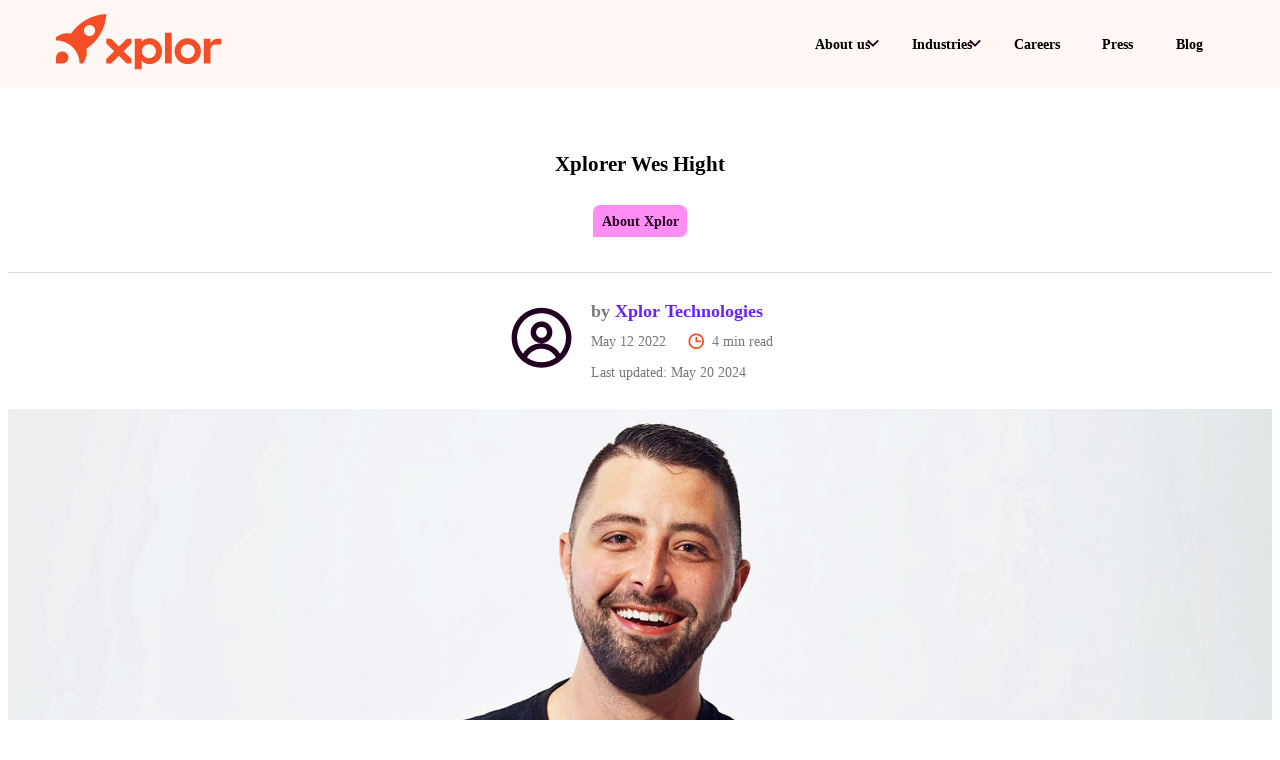

--- FILE ---
content_type: text/html; charset=UTF-8
request_url: https://www.xplortechnologies.com/blog/xplorer-wes-hight/
body_size: 28260
content:
<!doctype html>
<html lang="en-US">
<head>

		<!-- OneTrust Cookies Consent Notice start for xplortechnologies.com -->
	<script type="text/javascript" src="https://cdn.cookielaw.org/consent/3b26fbb4-4ee6-4529-9a01-aaf59ed5174d/OtAutoBlock.js" ></script>
	<script src="https://cdn.cookielaw.org/scripttemplates/otSDKStub.js" data-document-language="true" type="text/javascript" charset="UTF-8" data-domain-script="3b26fbb4-4ee6-4529-9a01-aaf59ed5174d" ></script>
	<script type="text/javascript">
	function OptanonWrapper() { }
	</script>
	<!-- OneTrust Cookies Consent Notice end for xplortechnologies.com -->
			<!-- Google Tag Manager -->
		<script>(function(w,d,s,l,i){w[l]=w[l]||[];w[l].push({'gtm.start':
		new Date().getTime(),event:'gtm.js'});var f=d.getElementsByTagName(s)[0],
		j=d.createElement(s),dl=l!='dataLayer'?'&l='+l:'';j.setAttributeNode(d.createAttribute('data-ot-ignore'));j.async=true;j.src='https://www.googletagmanager.com/gtm.js?id='+i+dl;f.parentNode.insertBefore(j,f);
		})(window,document,'script','dataLayer','GTM-533KR85');</script>
		<!-- End Google Tag Manager -->
		<meta charset="UTF-8" /><script type="text/javascript">(window.NREUM||(NREUM={})).init={ajax:{deny_list:["bam.nr-data.net"]},feature_flags:["soft_nav"]};(window.NREUM||(NREUM={})).loader_config={licenseKey:"NRJS-056f4990c22ce844243",applicationID:"584436643",browserID:"601504872"};;/*! For license information please see nr-loader-rum-1.308.0.min.js.LICENSE.txt */
(()=>{var e,t,r={163:(e,t,r)=>{"use strict";r.d(t,{j:()=>E});var n=r(384),i=r(1741);var a=r(2555);r(860).K7.genericEvents;const s="experimental.resources",o="register",c=e=>{if(!e||"string"!=typeof e)return!1;try{document.createDocumentFragment().querySelector(e)}catch{return!1}return!0};var d=r(2614),u=r(944),l=r(8122);const f="[data-nr-mask]",g=e=>(0,l.a)(e,(()=>{const e={feature_flags:[],experimental:{allow_registered_children:!1,resources:!1},mask_selector:"*",block_selector:"[data-nr-block]",mask_input_options:{color:!1,date:!1,"datetime-local":!1,email:!1,month:!1,number:!1,range:!1,search:!1,tel:!1,text:!1,time:!1,url:!1,week:!1,textarea:!1,select:!1,password:!0}};return{ajax:{deny_list:void 0,block_internal:!0,enabled:!0,autoStart:!0},api:{get allow_registered_children(){return e.feature_flags.includes(o)||e.experimental.allow_registered_children},set allow_registered_children(t){e.experimental.allow_registered_children=t},duplicate_registered_data:!1},browser_consent_mode:{enabled:!1},distributed_tracing:{enabled:void 0,exclude_newrelic_header:void 0,cors_use_newrelic_header:void 0,cors_use_tracecontext_headers:void 0,allowed_origins:void 0},get feature_flags(){return e.feature_flags},set feature_flags(t){e.feature_flags=t},generic_events:{enabled:!0,autoStart:!0},harvest:{interval:30},jserrors:{enabled:!0,autoStart:!0},logging:{enabled:!0,autoStart:!0},metrics:{enabled:!0,autoStart:!0},obfuscate:void 0,page_action:{enabled:!0},page_view_event:{enabled:!0,autoStart:!0},page_view_timing:{enabled:!0,autoStart:!0},performance:{capture_marks:!1,capture_measures:!1,capture_detail:!0,resources:{get enabled(){return e.feature_flags.includes(s)||e.experimental.resources},set enabled(t){e.experimental.resources=t},asset_types:[],first_party_domains:[],ignore_newrelic:!0}},privacy:{cookies_enabled:!0},proxy:{assets:void 0,beacon:void 0},session:{expiresMs:d.wk,inactiveMs:d.BB},session_replay:{autoStart:!0,enabled:!1,preload:!1,sampling_rate:10,error_sampling_rate:100,collect_fonts:!1,inline_images:!1,fix_stylesheets:!0,mask_all_inputs:!0,get mask_text_selector(){return e.mask_selector},set mask_text_selector(t){c(t)?e.mask_selector="".concat(t,",").concat(f):""===t||null===t?e.mask_selector=f:(0,u.R)(5,t)},get block_class(){return"nr-block"},get ignore_class(){return"nr-ignore"},get mask_text_class(){return"nr-mask"},get block_selector(){return e.block_selector},set block_selector(t){c(t)?e.block_selector+=",".concat(t):""!==t&&(0,u.R)(6,t)},get mask_input_options(){return e.mask_input_options},set mask_input_options(t){t&&"object"==typeof t?e.mask_input_options={...t,password:!0}:(0,u.R)(7,t)}},session_trace:{enabled:!0,autoStart:!0},soft_navigations:{enabled:!0,autoStart:!0},spa:{enabled:!0,autoStart:!0},ssl:void 0,user_actions:{enabled:!0,elementAttributes:["id","className","tagName","type"]}}})());var p=r(6154),m=r(9324);let h=0;const v={buildEnv:m.F3,distMethod:m.Xs,version:m.xv,originTime:p.WN},b={consented:!1},y={appMetadata:{},get consented(){return this.session?.state?.consent||b.consented},set consented(e){b.consented=e},customTransaction:void 0,denyList:void 0,disabled:!1,harvester:void 0,isolatedBacklog:!1,isRecording:!1,loaderType:void 0,maxBytes:3e4,obfuscator:void 0,onerror:void 0,ptid:void 0,releaseIds:{},session:void 0,timeKeeper:void 0,registeredEntities:[],jsAttributesMetadata:{bytes:0},get harvestCount(){return++h}},_=e=>{const t=(0,l.a)(e,y),r=Object.keys(v).reduce((e,t)=>(e[t]={value:v[t],writable:!1,configurable:!0,enumerable:!0},e),{});return Object.defineProperties(t,r)};var w=r(5701);const x=e=>{const t=e.startsWith("http");e+="/",r.p=t?e:"https://"+e};var R=r(7836),k=r(3241);const A={accountID:void 0,trustKey:void 0,agentID:void 0,licenseKey:void 0,applicationID:void 0,xpid:void 0},S=e=>(0,l.a)(e,A),T=new Set;function E(e,t={},r,s){let{init:o,info:c,loader_config:d,runtime:u={},exposed:l=!0}=t;if(!c){const e=(0,n.pV)();o=e.init,c=e.info,d=e.loader_config}e.init=g(o||{}),e.loader_config=S(d||{}),c.jsAttributes??={},p.bv&&(c.jsAttributes.isWorker=!0),e.info=(0,a.D)(c);const f=e.init,m=[c.beacon,c.errorBeacon];T.has(e.agentIdentifier)||(f.proxy.assets&&(x(f.proxy.assets),m.push(f.proxy.assets)),f.proxy.beacon&&m.push(f.proxy.beacon),e.beacons=[...m],function(e){const t=(0,n.pV)();Object.getOwnPropertyNames(i.W.prototype).forEach(r=>{const n=i.W.prototype[r];if("function"!=typeof n||"constructor"===n)return;let a=t[r];e[r]&&!1!==e.exposed&&"micro-agent"!==e.runtime?.loaderType&&(t[r]=(...t)=>{const n=e[r](...t);return a?a(...t):n})})}(e),(0,n.US)("activatedFeatures",w.B)),u.denyList=[...f.ajax.deny_list||[],...f.ajax.block_internal?m:[]],u.ptid=e.agentIdentifier,u.loaderType=r,e.runtime=_(u),T.has(e.agentIdentifier)||(e.ee=R.ee.get(e.agentIdentifier),e.exposed=l,(0,k.W)({agentIdentifier:e.agentIdentifier,drained:!!w.B?.[e.agentIdentifier],type:"lifecycle",name:"initialize",feature:void 0,data:e.config})),T.add(e.agentIdentifier)}},384:(e,t,r)=>{"use strict";r.d(t,{NT:()=>s,US:()=>u,Zm:()=>o,bQ:()=>d,dV:()=>c,pV:()=>l});var n=r(6154),i=r(1863),a=r(1910);const s={beacon:"bam.nr-data.net",errorBeacon:"bam.nr-data.net"};function o(){return n.gm.NREUM||(n.gm.NREUM={}),void 0===n.gm.newrelic&&(n.gm.newrelic=n.gm.NREUM),n.gm.NREUM}function c(){let e=o();return e.o||(e.o={ST:n.gm.setTimeout,SI:n.gm.setImmediate||n.gm.setInterval,CT:n.gm.clearTimeout,XHR:n.gm.XMLHttpRequest,REQ:n.gm.Request,EV:n.gm.Event,PR:n.gm.Promise,MO:n.gm.MutationObserver,FETCH:n.gm.fetch,WS:n.gm.WebSocket},(0,a.i)(...Object.values(e.o))),e}function d(e,t){let r=o();r.initializedAgents??={},t.initializedAt={ms:(0,i.t)(),date:new Date},r.initializedAgents[e]=t}function u(e,t){o()[e]=t}function l(){return function(){let e=o();const t=e.info||{};e.info={beacon:s.beacon,errorBeacon:s.errorBeacon,...t}}(),function(){let e=o();const t=e.init||{};e.init={...t}}(),c(),function(){let e=o();const t=e.loader_config||{};e.loader_config={...t}}(),o()}},782:(e,t,r)=>{"use strict";r.d(t,{T:()=>n});const n=r(860).K7.pageViewTiming},860:(e,t,r)=>{"use strict";r.d(t,{$J:()=>u,K7:()=>c,P3:()=>d,XX:()=>i,Yy:()=>o,df:()=>a,qY:()=>n,v4:()=>s});const n="events",i="jserrors",a="browser/blobs",s="rum",o="browser/logs",c={ajax:"ajax",genericEvents:"generic_events",jserrors:i,logging:"logging",metrics:"metrics",pageAction:"page_action",pageViewEvent:"page_view_event",pageViewTiming:"page_view_timing",sessionReplay:"session_replay",sessionTrace:"session_trace",softNav:"soft_navigations",spa:"spa"},d={[c.pageViewEvent]:1,[c.pageViewTiming]:2,[c.metrics]:3,[c.jserrors]:4,[c.spa]:5,[c.ajax]:6,[c.sessionTrace]:7,[c.softNav]:8,[c.sessionReplay]:9,[c.logging]:10,[c.genericEvents]:11},u={[c.pageViewEvent]:s,[c.pageViewTiming]:n,[c.ajax]:n,[c.spa]:n,[c.softNav]:n,[c.metrics]:i,[c.jserrors]:i,[c.sessionTrace]:a,[c.sessionReplay]:a,[c.logging]:o,[c.genericEvents]:"ins"}},944:(e,t,r)=>{"use strict";r.d(t,{R:()=>i});var n=r(3241);function i(e,t){"function"==typeof console.debug&&(console.debug("New Relic Warning: https://github.com/newrelic/newrelic-browser-agent/blob/main/docs/warning-codes.md#".concat(e),t),(0,n.W)({agentIdentifier:null,drained:null,type:"data",name:"warn",feature:"warn",data:{code:e,secondary:t}}))}},1687:(e,t,r)=>{"use strict";r.d(t,{Ak:()=>d,Ze:()=>f,x3:()=>u});var n=r(3241),i=r(7836),a=r(3606),s=r(860),o=r(2646);const c={};function d(e,t){const r={staged:!1,priority:s.P3[t]||0};l(e),c[e].get(t)||c[e].set(t,r)}function u(e,t){e&&c[e]&&(c[e].get(t)&&c[e].delete(t),p(e,t,!1),c[e].size&&g(e))}function l(e){if(!e)throw new Error("agentIdentifier required");c[e]||(c[e]=new Map)}function f(e="",t="feature",r=!1){if(l(e),!e||!c[e].get(t)||r)return p(e,t);c[e].get(t).staged=!0,g(e)}function g(e){const t=Array.from(c[e]);t.every(([e,t])=>t.staged)&&(t.sort((e,t)=>e[1].priority-t[1].priority),t.forEach(([t])=>{c[e].delete(t),p(e,t)}))}function p(e,t,r=!0){const s=e?i.ee.get(e):i.ee,c=a.i.handlers;if(!s.aborted&&s.backlog&&c){if((0,n.W)({agentIdentifier:e,type:"lifecycle",name:"drain",feature:t}),r){const e=s.backlog[t],r=c[t];if(r){for(let t=0;e&&t<e.length;++t)m(e[t],r);Object.entries(r).forEach(([e,t])=>{Object.values(t||{}).forEach(t=>{t[0]?.on&&t[0]?.context()instanceof o.y&&t[0].on(e,t[1])})})}}s.isolatedBacklog||delete c[t],s.backlog[t]=null,s.emit("drain-"+t,[])}}function m(e,t){var r=e[1];Object.values(t[r]||{}).forEach(t=>{var r=e[0];if(t[0]===r){var n=t[1],i=e[3],a=e[2];n.apply(i,a)}})}},1738:(e,t,r)=>{"use strict";r.d(t,{U:()=>g,Y:()=>f});var n=r(3241),i=r(9908),a=r(1863),s=r(944),o=r(5701),c=r(3969),d=r(8362),u=r(860),l=r(4261);function f(e,t,r,a){const f=a||r;!f||f[e]&&f[e]!==d.d.prototype[e]||(f[e]=function(){(0,i.p)(c.xV,["API/"+e+"/called"],void 0,u.K7.metrics,r.ee),(0,n.W)({agentIdentifier:r.agentIdentifier,drained:!!o.B?.[r.agentIdentifier],type:"data",name:"api",feature:l.Pl+e,data:{}});try{return t.apply(this,arguments)}catch(e){(0,s.R)(23,e)}})}function g(e,t,r,n,s){const o=e.info;null===r?delete o.jsAttributes[t]:o.jsAttributes[t]=r,(s||null===r)&&(0,i.p)(l.Pl+n,[(0,a.t)(),t,r],void 0,"session",e.ee)}},1741:(e,t,r)=>{"use strict";r.d(t,{W:()=>a});var n=r(944),i=r(4261);class a{#e(e,...t){if(this[e]!==a.prototype[e])return this[e](...t);(0,n.R)(35,e)}addPageAction(e,t){return this.#e(i.hG,e,t)}register(e){return this.#e(i.eY,e)}recordCustomEvent(e,t){return this.#e(i.fF,e,t)}setPageViewName(e,t){return this.#e(i.Fw,e,t)}setCustomAttribute(e,t,r){return this.#e(i.cD,e,t,r)}noticeError(e,t){return this.#e(i.o5,e,t)}setUserId(e,t=!1){return this.#e(i.Dl,e,t)}setApplicationVersion(e){return this.#e(i.nb,e)}setErrorHandler(e){return this.#e(i.bt,e)}addRelease(e,t){return this.#e(i.k6,e,t)}log(e,t){return this.#e(i.$9,e,t)}start(){return this.#e(i.d3)}finished(e){return this.#e(i.BL,e)}recordReplay(){return this.#e(i.CH)}pauseReplay(){return this.#e(i.Tb)}addToTrace(e){return this.#e(i.U2,e)}setCurrentRouteName(e){return this.#e(i.PA,e)}interaction(e){return this.#e(i.dT,e)}wrapLogger(e,t,r){return this.#e(i.Wb,e,t,r)}measure(e,t){return this.#e(i.V1,e,t)}consent(e){return this.#e(i.Pv,e)}}},1863:(e,t,r)=>{"use strict";function n(){return Math.floor(performance.now())}r.d(t,{t:()=>n})},1910:(e,t,r)=>{"use strict";r.d(t,{i:()=>a});var n=r(944);const i=new Map;function a(...e){return e.every(e=>{if(i.has(e))return i.get(e);const t="function"==typeof e?e.toString():"",r=t.includes("[native code]"),a=t.includes("nrWrapper");return r||a||(0,n.R)(64,e?.name||t),i.set(e,r),r})}},2555:(e,t,r)=>{"use strict";r.d(t,{D:()=>o,f:()=>s});var n=r(384),i=r(8122);const a={beacon:n.NT.beacon,errorBeacon:n.NT.errorBeacon,licenseKey:void 0,applicationID:void 0,sa:void 0,queueTime:void 0,applicationTime:void 0,ttGuid:void 0,user:void 0,account:void 0,product:void 0,extra:void 0,jsAttributes:{},userAttributes:void 0,atts:void 0,transactionName:void 0,tNamePlain:void 0};function s(e){try{return!!e.licenseKey&&!!e.errorBeacon&&!!e.applicationID}catch(e){return!1}}const o=e=>(0,i.a)(e,a)},2614:(e,t,r)=>{"use strict";r.d(t,{BB:()=>s,H3:()=>n,g:()=>d,iL:()=>c,tS:()=>o,uh:()=>i,wk:()=>a});const n="NRBA",i="SESSION",a=144e5,s=18e5,o={STARTED:"session-started",PAUSE:"session-pause",RESET:"session-reset",RESUME:"session-resume",UPDATE:"session-update"},c={SAME_TAB:"same-tab",CROSS_TAB:"cross-tab"},d={OFF:0,FULL:1,ERROR:2}},2646:(e,t,r)=>{"use strict";r.d(t,{y:()=>n});class n{constructor(e){this.contextId=e}}},2843:(e,t,r)=>{"use strict";r.d(t,{G:()=>a,u:()=>i});var n=r(3878);function i(e,t=!1,r,i){(0,n.DD)("visibilitychange",function(){if(t)return void("hidden"===document.visibilityState&&e());e(document.visibilityState)},r,i)}function a(e,t,r){(0,n.sp)("pagehide",e,t,r)}},3241:(e,t,r)=>{"use strict";r.d(t,{W:()=>a});var n=r(6154);const i="newrelic";function a(e={}){try{n.gm.dispatchEvent(new CustomEvent(i,{detail:e}))}catch(e){}}},3606:(e,t,r)=>{"use strict";r.d(t,{i:()=>a});var n=r(9908);a.on=s;var i=a.handlers={};function a(e,t,r,a){s(a||n.d,i,e,t,r)}function s(e,t,r,i,a){a||(a="feature"),e||(e=n.d);var s=t[a]=t[a]||{};(s[r]=s[r]||[]).push([e,i])}},3878:(e,t,r)=>{"use strict";function n(e,t){return{capture:e,passive:!1,signal:t}}function i(e,t,r=!1,i){window.addEventListener(e,t,n(r,i))}function a(e,t,r=!1,i){document.addEventListener(e,t,n(r,i))}r.d(t,{DD:()=>a,jT:()=>n,sp:()=>i})},3969:(e,t,r)=>{"use strict";r.d(t,{TZ:()=>n,XG:()=>o,rs:()=>i,xV:()=>s,z_:()=>a});const n=r(860).K7.metrics,i="sm",a="cm",s="storeSupportabilityMetrics",o="storeEventMetrics"},4234:(e,t,r)=>{"use strict";r.d(t,{W:()=>a});var n=r(7836),i=r(1687);class a{constructor(e,t){this.agentIdentifier=e,this.ee=n.ee.get(e),this.featureName=t,this.blocked=!1}deregisterDrain(){(0,i.x3)(this.agentIdentifier,this.featureName)}}},4261:(e,t,r)=>{"use strict";r.d(t,{$9:()=>d,BL:()=>o,CH:()=>g,Dl:()=>_,Fw:()=>y,PA:()=>h,Pl:()=>n,Pv:()=>k,Tb:()=>l,U2:()=>a,V1:()=>R,Wb:()=>x,bt:()=>b,cD:()=>v,d3:()=>w,dT:()=>c,eY:()=>p,fF:()=>f,hG:()=>i,k6:()=>s,nb:()=>m,o5:()=>u});const n="api-",i="addPageAction",a="addToTrace",s="addRelease",o="finished",c="interaction",d="log",u="noticeError",l="pauseReplay",f="recordCustomEvent",g="recordReplay",p="register",m="setApplicationVersion",h="setCurrentRouteName",v="setCustomAttribute",b="setErrorHandler",y="setPageViewName",_="setUserId",w="start",x="wrapLogger",R="measure",k="consent"},5289:(e,t,r)=>{"use strict";r.d(t,{GG:()=>s,Qr:()=>c,sB:()=>o});var n=r(3878),i=r(6389);function a(){return"undefined"==typeof document||"complete"===document.readyState}function s(e,t){if(a())return e();const r=(0,i.J)(e),s=setInterval(()=>{a()&&(clearInterval(s),r())},500);(0,n.sp)("load",r,t)}function o(e){if(a())return e();(0,n.DD)("DOMContentLoaded",e)}function c(e){if(a())return e();(0,n.sp)("popstate",e)}},5607:(e,t,r)=>{"use strict";r.d(t,{W:()=>n});const n=(0,r(9566).bz)()},5701:(e,t,r)=>{"use strict";r.d(t,{B:()=>a,t:()=>s});var n=r(3241);const i=new Set,a={};function s(e,t){const r=t.agentIdentifier;a[r]??={},e&&"object"==typeof e&&(i.has(r)||(t.ee.emit("rumresp",[e]),a[r]=e,i.add(r),(0,n.W)({agentIdentifier:r,loaded:!0,drained:!0,type:"lifecycle",name:"load",feature:void 0,data:e})))}},6154:(e,t,r)=>{"use strict";r.d(t,{OF:()=>c,RI:()=>i,WN:()=>u,bv:()=>a,eN:()=>l,gm:()=>s,mw:()=>o,sb:()=>d});var n=r(1863);const i="undefined"!=typeof window&&!!window.document,a="undefined"!=typeof WorkerGlobalScope&&("undefined"!=typeof self&&self instanceof WorkerGlobalScope&&self.navigator instanceof WorkerNavigator||"undefined"!=typeof globalThis&&globalThis instanceof WorkerGlobalScope&&globalThis.navigator instanceof WorkerNavigator),s=i?window:"undefined"!=typeof WorkerGlobalScope&&("undefined"!=typeof self&&self instanceof WorkerGlobalScope&&self||"undefined"!=typeof globalThis&&globalThis instanceof WorkerGlobalScope&&globalThis),o=Boolean("hidden"===s?.document?.visibilityState),c=/iPad|iPhone|iPod/.test(s.navigator?.userAgent),d=c&&"undefined"==typeof SharedWorker,u=((()=>{const e=s.navigator?.userAgent?.match(/Firefox[/\s](\d+\.\d+)/);Array.isArray(e)&&e.length>=2&&e[1]})(),Date.now()-(0,n.t)()),l=()=>"undefined"!=typeof PerformanceNavigationTiming&&s?.performance?.getEntriesByType("navigation")?.[0]?.responseStart},6389:(e,t,r)=>{"use strict";function n(e,t=500,r={}){const n=r?.leading||!1;let i;return(...r)=>{n&&void 0===i&&(e.apply(this,r),i=setTimeout(()=>{i=clearTimeout(i)},t)),n||(clearTimeout(i),i=setTimeout(()=>{e.apply(this,r)},t))}}function i(e){let t=!1;return(...r)=>{t||(t=!0,e.apply(this,r))}}r.d(t,{J:()=>i,s:()=>n})},6630:(e,t,r)=>{"use strict";r.d(t,{T:()=>n});const n=r(860).K7.pageViewEvent},7699:(e,t,r)=>{"use strict";r.d(t,{It:()=>a,KC:()=>o,No:()=>i,qh:()=>s});var n=r(860);const i=16e3,a=1e6,s="SESSION_ERROR",o={[n.K7.logging]:!0,[n.K7.genericEvents]:!1,[n.K7.jserrors]:!1,[n.K7.ajax]:!1}},7836:(e,t,r)=>{"use strict";r.d(t,{P:()=>o,ee:()=>c});var n=r(384),i=r(8990),a=r(2646),s=r(5607);const o="nr@context:".concat(s.W),c=function e(t,r){var n={},s={},u={},l=!1;try{l=16===r.length&&d.initializedAgents?.[r]?.runtime.isolatedBacklog}catch(e){}var f={on:p,addEventListener:p,removeEventListener:function(e,t){var r=n[e];if(!r)return;for(var i=0;i<r.length;i++)r[i]===t&&r.splice(i,1)},emit:function(e,r,n,i,a){!1!==a&&(a=!0);if(c.aborted&&!i)return;t&&a&&t.emit(e,r,n);var o=g(n);m(e).forEach(e=>{e.apply(o,r)});var d=v()[s[e]];d&&d.push([f,e,r,o]);return o},get:h,listeners:m,context:g,buffer:function(e,t){const r=v();if(t=t||"feature",f.aborted)return;Object.entries(e||{}).forEach(([e,n])=>{s[n]=t,t in r||(r[t]=[])})},abort:function(){f._aborted=!0,Object.keys(f.backlog).forEach(e=>{delete f.backlog[e]})},isBuffering:function(e){return!!v()[s[e]]},debugId:r,backlog:l?{}:t&&"object"==typeof t.backlog?t.backlog:{},isolatedBacklog:l};return Object.defineProperty(f,"aborted",{get:()=>{let e=f._aborted||!1;return e||(t&&(e=t.aborted),e)}}),f;function g(e){return e&&e instanceof a.y?e:e?(0,i.I)(e,o,()=>new a.y(o)):new a.y(o)}function p(e,t){n[e]=m(e).concat(t)}function m(e){return n[e]||[]}function h(t){return u[t]=u[t]||e(f,t)}function v(){return f.backlog}}(void 0,"globalEE"),d=(0,n.Zm)();d.ee||(d.ee=c)},8122:(e,t,r)=>{"use strict";r.d(t,{a:()=>i});var n=r(944);function i(e,t){try{if(!e||"object"!=typeof e)return(0,n.R)(3);if(!t||"object"!=typeof t)return(0,n.R)(4);const r=Object.create(Object.getPrototypeOf(t),Object.getOwnPropertyDescriptors(t)),a=0===Object.keys(r).length?e:r;for(let s in a)if(void 0!==e[s])try{if(null===e[s]){r[s]=null;continue}Array.isArray(e[s])&&Array.isArray(t[s])?r[s]=Array.from(new Set([...e[s],...t[s]])):"object"==typeof e[s]&&"object"==typeof t[s]?r[s]=i(e[s],t[s]):r[s]=e[s]}catch(e){r[s]||(0,n.R)(1,e)}return r}catch(e){(0,n.R)(2,e)}}},8362:(e,t,r)=>{"use strict";r.d(t,{d:()=>a});var n=r(9566),i=r(1741);class a extends i.W{agentIdentifier=(0,n.LA)(16)}},8374:(e,t,r)=>{r.nc=(()=>{try{return document?.currentScript?.nonce}catch(e){}return""})()},8990:(e,t,r)=>{"use strict";r.d(t,{I:()=>i});var n=Object.prototype.hasOwnProperty;function i(e,t,r){if(n.call(e,t))return e[t];var i=r();if(Object.defineProperty&&Object.keys)try{return Object.defineProperty(e,t,{value:i,writable:!0,enumerable:!1}),i}catch(e){}return e[t]=i,i}},9324:(e,t,r)=>{"use strict";r.d(t,{F3:()=>i,Xs:()=>a,xv:()=>n});const n="1.308.0",i="PROD",a="CDN"},9566:(e,t,r)=>{"use strict";r.d(t,{LA:()=>o,bz:()=>s});var n=r(6154);const i="xxxxxxxx-xxxx-4xxx-yxxx-xxxxxxxxxxxx";function a(e,t){return e?15&e[t]:16*Math.random()|0}function s(){const e=n.gm?.crypto||n.gm?.msCrypto;let t,r=0;return e&&e.getRandomValues&&(t=e.getRandomValues(new Uint8Array(30))),i.split("").map(e=>"x"===e?a(t,r++).toString(16):"y"===e?(3&a()|8).toString(16):e).join("")}function o(e){const t=n.gm?.crypto||n.gm?.msCrypto;let r,i=0;t&&t.getRandomValues&&(r=t.getRandomValues(new Uint8Array(e)));const s=[];for(var o=0;o<e;o++)s.push(a(r,i++).toString(16));return s.join("")}},9908:(e,t,r)=>{"use strict";r.d(t,{d:()=>n,p:()=>i});var n=r(7836).ee.get("handle");function i(e,t,r,i,a){a?(a.buffer([e],i),a.emit(e,t,r)):(n.buffer([e],i),n.emit(e,t,r))}}},n={};function i(e){var t=n[e];if(void 0!==t)return t.exports;var a=n[e]={exports:{}};return r[e](a,a.exports,i),a.exports}i.m=r,i.d=(e,t)=>{for(var r in t)i.o(t,r)&&!i.o(e,r)&&Object.defineProperty(e,r,{enumerable:!0,get:t[r]})},i.f={},i.e=e=>Promise.all(Object.keys(i.f).reduce((t,r)=>(i.f[r](e,t),t),[])),i.u=e=>"nr-rum-1.308.0.min.js",i.o=(e,t)=>Object.prototype.hasOwnProperty.call(e,t),e={},t="NRBA-1.308.0.PROD:",i.l=(r,n,a,s)=>{if(e[r])e[r].push(n);else{var o,c;if(void 0!==a)for(var d=document.getElementsByTagName("script"),u=0;u<d.length;u++){var l=d[u];if(l.getAttribute("src")==r||l.getAttribute("data-webpack")==t+a){o=l;break}}if(!o){c=!0;var f={296:"sha512-+MIMDsOcckGXa1EdWHqFNv7P+JUkd5kQwCBr3KE6uCvnsBNUrdSt4a/3/L4j4TxtnaMNjHpza2/erNQbpacJQA=="};(o=document.createElement("script")).charset="utf-8",i.nc&&o.setAttribute("nonce",i.nc),o.setAttribute("data-webpack",t+a),o.src=r,0!==o.src.indexOf(window.location.origin+"/")&&(o.crossOrigin="anonymous"),f[s]&&(o.integrity=f[s])}e[r]=[n];var g=(t,n)=>{o.onerror=o.onload=null,clearTimeout(p);var i=e[r];if(delete e[r],o.parentNode&&o.parentNode.removeChild(o),i&&i.forEach(e=>e(n)),t)return t(n)},p=setTimeout(g.bind(null,void 0,{type:"timeout",target:o}),12e4);o.onerror=g.bind(null,o.onerror),o.onload=g.bind(null,o.onload),c&&document.head.appendChild(o)}},i.r=e=>{"undefined"!=typeof Symbol&&Symbol.toStringTag&&Object.defineProperty(e,Symbol.toStringTag,{value:"Module"}),Object.defineProperty(e,"__esModule",{value:!0})},i.p="https://js-agent.newrelic.com/",(()=>{var e={374:0,840:0};i.f.j=(t,r)=>{var n=i.o(e,t)?e[t]:void 0;if(0!==n)if(n)r.push(n[2]);else{var a=new Promise((r,i)=>n=e[t]=[r,i]);r.push(n[2]=a);var s=i.p+i.u(t),o=new Error;i.l(s,r=>{if(i.o(e,t)&&(0!==(n=e[t])&&(e[t]=void 0),n)){var a=r&&("load"===r.type?"missing":r.type),s=r&&r.target&&r.target.src;o.message="Loading chunk "+t+" failed: ("+a+": "+s+")",o.name="ChunkLoadError",o.type=a,o.request=s,n[1](o)}},"chunk-"+t,t)}};var t=(t,r)=>{var n,a,[s,o,c]=r,d=0;if(s.some(t=>0!==e[t])){for(n in o)i.o(o,n)&&(i.m[n]=o[n]);if(c)c(i)}for(t&&t(r);d<s.length;d++)a=s[d],i.o(e,a)&&e[a]&&e[a][0](),e[a]=0},r=self["webpackChunk:NRBA-1.308.0.PROD"]=self["webpackChunk:NRBA-1.308.0.PROD"]||[];r.forEach(t.bind(null,0)),r.push=t.bind(null,r.push.bind(r))})(),(()=>{"use strict";i(8374);var e=i(8362),t=i(860);const r=Object.values(t.K7);var n=i(163);var a=i(9908),s=i(1863),o=i(4261),c=i(1738);var d=i(1687),u=i(4234),l=i(5289),f=i(6154),g=i(944),p=i(384);const m=e=>f.RI&&!0===e?.privacy.cookies_enabled;function h(e){return!!(0,p.dV)().o.MO&&m(e)&&!0===e?.session_trace.enabled}var v=i(6389),b=i(7699);class y extends u.W{constructor(e,t){super(e.agentIdentifier,t),this.agentRef=e,this.abortHandler=void 0,this.featAggregate=void 0,this.loadedSuccessfully=void 0,this.onAggregateImported=new Promise(e=>{this.loadedSuccessfully=e}),this.deferred=Promise.resolve(),!1===e.init[this.featureName].autoStart?this.deferred=new Promise((t,r)=>{this.ee.on("manual-start-all",(0,v.J)(()=>{(0,d.Ak)(e.agentIdentifier,this.featureName),t()}))}):(0,d.Ak)(e.agentIdentifier,t)}importAggregator(e,t,r={}){if(this.featAggregate)return;const n=async()=>{let n;await this.deferred;try{if(m(e.init)){const{setupAgentSession:t}=await i.e(296).then(i.bind(i,3305));n=t(e)}}catch(e){(0,g.R)(20,e),this.ee.emit("internal-error",[e]),(0,a.p)(b.qh,[e],void 0,this.featureName,this.ee)}try{if(!this.#t(this.featureName,n,e.init))return(0,d.Ze)(this.agentIdentifier,this.featureName),void this.loadedSuccessfully(!1);const{Aggregate:i}=await t();this.featAggregate=new i(e,r),e.runtime.harvester.initializedAggregates.push(this.featAggregate),this.loadedSuccessfully(!0)}catch(e){(0,g.R)(34,e),this.abortHandler?.(),(0,d.Ze)(this.agentIdentifier,this.featureName,!0),this.loadedSuccessfully(!1),this.ee&&this.ee.abort()}};f.RI?(0,l.GG)(()=>n(),!0):n()}#t(e,r,n){if(this.blocked)return!1;switch(e){case t.K7.sessionReplay:return h(n)&&!!r;case t.K7.sessionTrace:return!!r;default:return!0}}}var _=i(6630),w=i(2614),x=i(3241);class R extends y{static featureName=_.T;constructor(e){var t;super(e,_.T),this.setupInspectionEvents(e.agentIdentifier),t=e,(0,c.Y)(o.Fw,function(e,r){"string"==typeof e&&("/"!==e.charAt(0)&&(e="/"+e),t.runtime.customTransaction=(r||"http://custom.transaction")+e,(0,a.p)(o.Pl+o.Fw,[(0,s.t)()],void 0,void 0,t.ee))},t),this.importAggregator(e,()=>i.e(296).then(i.bind(i,3943)))}setupInspectionEvents(e){const t=(t,r)=>{t&&(0,x.W)({agentIdentifier:e,timeStamp:t.timeStamp,loaded:"complete"===t.target.readyState,type:"window",name:r,data:t.target.location+""})};(0,l.sB)(e=>{t(e,"DOMContentLoaded")}),(0,l.GG)(e=>{t(e,"load")}),(0,l.Qr)(e=>{t(e,"navigate")}),this.ee.on(w.tS.UPDATE,(t,r)=>{(0,x.W)({agentIdentifier:e,type:"lifecycle",name:"session",data:r})})}}class k extends e.d{constructor(e){var t;(super(),f.gm)?(this.features={},(0,p.bQ)(this.agentIdentifier,this),this.desiredFeatures=new Set(e.features||[]),this.desiredFeatures.add(R),(0,n.j)(this,e,e.loaderType||"agent"),t=this,(0,c.Y)(o.cD,function(e,r,n=!1){if("string"==typeof e){if(["string","number","boolean"].includes(typeof r)||null===r)return(0,c.U)(t,e,r,o.cD,n);(0,g.R)(40,typeof r)}else(0,g.R)(39,typeof e)},t),function(e){(0,c.Y)(o.Dl,function(t,r=!1){if("string"!=typeof t&&null!==t)return void(0,g.R)(41,typeof t);const n=e.info.jsAttributes["enduser.id"];r&&null!=n&&n!==t?(0,a.p)(o.Pl+"setUserIdAndResetSession",[t],void 0,"session",e.ee):(0,c.U)(e,"enduser.id",t,o.Dl,!0)},e)}(this),function(e){(0,c.Y)(o.nb,function(t){if("string"==typeof t||null===t)return(0,c.U)(e,"application.version",t,o.nb,!1);(0,g.R)(42,typeof t)},e)}(this),function(e){(0,c.Y)(o.d3,function(){e.ee.emit("manual-start-all")},e)}(this),function(e){(0,c.Y)(o.Pv,function(t=!0){if("boolean"==typeof t){if((0,a.p)(o.Pl+o.Pv,[t],void 0,"session",e.ee),e.runtime.consented=t,t){const t=e.features.page_view_event;t.onAggregateImported.then(e=>{const r=t.featAggregate;e&&!r.sentRum&&r.sendRum()})}}else(0,g.R)(65,typeof t)},e)}(this),this.run()):(0,g.R)(21)}get config(){return{info:this.info,init:this.init,loader_config:this.loader_config,runtime:this.runtime}}get api(){return this}run(){try{const e=function(e){const t={};return r.forEach(r=>{t[r]=!!e[r]?.enabled}),t}(this.init),n=[...this.desiredFeatures];n.sort((e,r)=>t.P3[e.featureName]-t.P3[r.featureName]),n.forEach(r=>{if(!e[r.featureName]&&r.featureName!==t.K7.pageViewEvent)return;if(r.featureName===t.K7.spa)return void(0,g.R)(67);const n=function(e){switch(e){case t.K7.ajax:return[t.K7.jserrors];case t.K7.sessionTrace:return[t.K7.ajax,t.K7.pageViewEvent];case t.K7.sessionReplay:return[t.K7.sessionTrace];case t.K7.pageViewTiming:return[t.K7.pageViewEvent];default:return[]}}(r.featureName).filter(e=>!(e in this.features));n.length>0&&(0,g.R)(36,{targetFeature:r.featureName,missingDependencies:n}),this.features[r.featureName]=new r(this)})}catch(e){(0,g.R)(22,e);for(const e in this.features)this.features[e].abortHandler?.();const t=(0,p.Zm)();delete t.initializedAgents[this.agentIdentifier]?.features,delete this.sharedAggregator;return t.ee.get(this.agentIdentifier).abort(),!1}}}var A=i(2843),S=i(782);class T extends y{static featureName=S.T;constructor(e){super(e,S.T),f.RI&&((0,A.u)(()=>(0,a.p)("docHidden",[(0,s.t)()],void 0,S.T,this.ee),!0),(0,A.G)(()=>(0,a.p)("winPagehide",[(0,s.t)()],void 0,S.T,this.ee)),this.importAggregator(e,()=>i.e(296).then(i.bind(i,2117))))}}var E=i(3969);class I extends y{static featureName=E.TZ;constructor(e){super(e,E.TZ),f.RI&&document.addEventListener("securitypolicyviolation",e=>{(0,a.p)(E.xV,["Generic/CSPViolation/Detected"],void 0,this.featureName,this.ee)}),this.importAggregator(e,()=>i.e(296).then(i.bind(i,9623)))}}new k({features:[R,T,I],loaderType:"lite"})})()})();</script>
<meta name="viewport" content="width=device-width, initial-scale=1" />
<link rel="stylesheet" href="https://cdnjs.cloudflare.com/ajax/libs/animate.css/4.1.1/animate.min.css" />
<meta name='robots' content='index, follow, max-image-preview:large, max-snippet:-1, max-video-preview:-1' />

	<!-- This site is optimized with the Yoast SEO Premium plugin v25.2 (Yoast SEO v26.5) - https://yoast.com/wordpress/plugins/seo/ -->
	<title>Xplorer Wes Hight - Xplor Technologies</title>
	<meta name="description" content="Meet Wes Hight. By day, he’s a user experience (UX) researcher at Xplor Technologies. By night and weekend, he’s a group fitness instructor, international traveler, and photographer." />
	<link rel="canonical" href="https://www.xplortechnologies.com/blog/xplorer-wes-hight/" />
	<meta property="og:locale" content="en_US" />
	<meta property="og:type" content="article" />
	<meta property="og:title" content="Xplorer Wes Hight" />
	<meta property="og:description" content="Meet Wes Hight. By day, he’s a user experience (UX) researcher at Xplor Technologies. By night and weekend, he’s a group fitness instructor, international traveler, and photographer." />
	<meta property="og:url" content="https://www.xplortechnologies.com/blog/xplorer-wes-hight/" />
	<meta property="og:site_name" content="Xplor Technologies" />
	<meta property="article:published_time" content="2022-05-12T13:22:00+00:00" />
	<meta property="article:modified_time" content="2024-05-20T13:27:06+00:00" />
	<meta property="og:image" content="https://www.xplortechnologies.com/wp-content/uploads/sites/13/2024/05/xplor-wes-hight-feature.jpg" />
	<meta property="og:image:width" content="1732" />
	<meta property="og:image:height" content="1128" />
	<meta property="og:image:type" content="image/jpeg" />
	<meta name="author" content="Xplor Technologies" />
	<meta name="twitter:card" content="summary_large_image" />
	<meta name="twitter:label1" content="Written by" />
	<meta name="twitter:data1" content="Xplor Technologies" />
	<meta name="twitter:label2" content="Est. reading time" />
	<meta name="twitter:data2" content="4 minutes" />
	<script type="application/ld+json" class="yoast-schema-graph">{"@context":"https://schema.org","@graph":[{"@type":"WebPage","@id":"https://www.xplortechnologies.com/blog/xplorer-wes-hight/","url":"https://www.xplortechnologies.com/blog/xplorer-wes-hight/","name":"Xplorer Wes Hight - Xplor Technologies","isPartOf":{"@id":"https://www.xplortechnologies.com/#website"},"primaryImageOfPage":{"@id":"https://www.xplortechnologies.com/blog/xplorer-wes-hight/#primaryimage"},"image":{"@id":"https://www.xplortechnologies.com/blog/xplorer-wes-hight/#primaryimage"},"thumbnailUrl":"https://www.xplortechnologies.com/wp-content/uploads/sites/13/2024/05/xplor-wes-hight-feature.jpg","datePublished":"2022-05-12T13:22:00+00:00","dateModified":"2024-05-20T13:27:06+00:00","author":{"@id":"https://www.xplortechnologies.com/#/schema/person/e892de47c4718d5be51ea52df33d81a4"},"description":"Meet Wes Hight. By day, he’s a user experience (UX) researcher at Xplor Technologies. By night and weekend, he’s a group fitness instructor, international traveler, and photographer.","breadcrumb":{"@id":"https://www.xplortechnologies.com/blog/xplorer-wes-hight/#breadcrumb"},"inLanguage":"en-US","potentialAction":[{"@type":"ReadAction","target":["https://www.xplortechnologies.com/blog/xplorer-wes-hight/"]}]},{"@type":"ImageObject","inLanguage":"en-US","@id":"https://www.xplortechnologies.com/blog/xplorer-wes-hight/#primaryimage","url":"https://www.xplortechnologies.com/wp-content/uploads/sites/13/2024/05/xplor-wes-hight-feature.jpg","contentUrl":"https://www.xplortechnologies.com/wp-content/uploads/sites/13/2024/05/xplor-wes-hight-feature.jpg","width":1732,"height":1128,"caption":"a man standing with his arms crossed with one knee up"},{"@type":"BreadcrumbList","@id":"https://www.xplortechnologies.com/blog/xplorer-wes-hight/#breadcrumb","itemListElement":[{"@type":"ListItem","position":1,"name":"Home","item":"https://www.xplortechnologies.com/"},{"@type":"ListItem","position":2,"name":"Blog","item":"https://www.xplortechnologies.com/blog/"},{"@type":"ListItem","position":3,"name":"Xplorer Wes Hight"}]},{"@type":"WebSite","@id":"https://www.xplortechnologies.com/#website","url":"https://www.xplortechnologies.com/","name":"Xplor Technologies","description":"","potentialAction":[{"@type":"SearchAction","target":{"@type":"EntryPoint","urlTemplate":"https://www.xplortechnologies.com/?s={search_term_string}"},"query-input":{"@type":"PropertyValueSpecification","valueRequired":true,"valueName":"search_term_string"}}],"inLanguage":"en-US"},{"@type":"Person","@id":"https://www.xplortechnologies.com/#/schema/person/e892de47c4718d5be51ea52df33d81a4","name":"Xplor Technologies","image":{"@type":"ImageObject","inLanguage":"en-US","@id":"https://www.xplortechnologies.com/#/schema/person/image/","url":"https://secure.gravatar.com/avatar/b8cc68df14aa2e540ff42b03d27fa2cac02ef887e61b161cc4446f73e55bcb0a?s=96&d=mm&r=g","contentUrl":"https://secure.gravatar.com/avatar/b8cc68df14aa2e540ff42b03d27fa2cac02ef887e61b161cc4446f73e55bcb0a?s=96&d=mm&r=g","caption":"Xplor Technologies"}}]}</script>
	<!-- / Yoast SEO Premium plugin. -->


<link rel='dns-prefetch' href='//www.xplortechnologies.com' />
<link rel="alternate" title="oEmbed (JSON)" type="application/json+oembed" href="https://www.xplortechnologies.com/wp-json/oembed/1.0/embed?url=https%3A%2F%2Fwww.xplortechnologies.com%2Fblog%2Fxplorer-wes-hight%2F" />
<link rel="alternate" title="oEmbed (XML)" type="text/xml+oembed" href="https://www.xplortechnologies.com/wp-json/oembed/1.0/embed?url=https%3A%2F%2Fwww.xplortechnologies.com%2Fblog%2Fxplorer-wes-hight%2F&#038;format=xml" />
<style id='wp-img-auto-sizes-contain-inline-css' type='text/css'>
img:is([sizes=auto i],[sizes^="auto," i]){contain-intrinsic-size:3000px 1500px}
/*# sourceURL=wp-img-auto-sizes-contain-inline-css */
</style>
<link rel='stylesheet' id='wp-block-library-css' href='https://www.xplortechnologies.com/wp-includes/css/dist/block-library/style.min.css?ver=6.9' type='text/css' media='all' />
<style id='wp-block-library-inline-css' type='text/css'>
/*wp_block_styles_on_demand_placeholder:6970e088a9b6d*/
/*# sourceURL=wp-block-library-inline-css */
</style>
<link rel='stylesheet' id='da_hm-modal-css' href='https://www.xplortechnologies.com/wp-content/plugins/hreflang-manager/public/assets/css/locale-selector-display-styles/button-group/button-group.css?ver=1.47' type='text/css' media='all' />
<link rel='stylesheet' id='da_hm-custom-css' href='https://www.xplortechnologies.com/wp-content/uploads/sites/13/dahm_uploads/custom.css?ver=1.47' type='text/css' media='all' />
<link rel='stylesheet' id='parent-theme-index-css' href='https://www.xplortechnologies.com/wp-content/themes/xplor/assets/css/dist/index.css?ver=6f14ddc30c5578a242b430246b3a582a' type='text/css' media='screen' />
<link rel='stylesheet' id='child-theme--css' href='https://www.xplortechnologies.com/wp-content/themes/xplor-gym-technologies-child/assets/css/dist/child.css?ver=6a8eb82c70d94ee87a427aef55760547' type='text/css' media='screen' />
<link rel="https://api.w.org/" href="https://www.xplortechnologies.com/wp-json/" /><link rel="alternate" title="JSON" type="application/json" href="https://www.xplortechnologies.com/wp-json/wp/v2/posts/807" /><link rel="EditURI" type="application/rsd+xml" title="RSD" href="https://www.xplortechnologies.com/xmlrpc.php?rsd" />
<link rel='shortlink' href='https://www.xplortechnologies.com/?p=807' />
<link rel="apple-touch-icon" sizes="180x180" href="https://www.xplortechnologies.com/wp-content/themes/xplor-gym-technologies-child/assets/favicon/apple-touch-icon.png">
<link rel="icon" type="image/png" sizes="32x32" href="https://www.xplortechnologies.com/wp-content/themes/xplor-gym-technologies-child/assets/favicon/favicon-32x32.png">
<link rel="icon" type="image/png" sizes="16x16" href="https://www.xplortechnologies.com/wp-content/themes/xplor-gym-technologies-child/assets/favicon/favicon-16x16.png">
<link rel="shortcut icon" href="https://www.xplortechnologies.com/wp-content/themes/xplor-gym-technologies-child/assets/favicon/favicon.ico">
<link rel="manifest" href="https://www.xplortechnologies.com/wp-content/themes/xplor-gym-technologies-child/assets/favicon/site.webmanifest">
<link rel="mask-icon" href="https://www.xplortechnologies.com/wp-content/themes/xplor-gym-technologies-child/assets/favicon/safari-pinned-tab.svg" color="#f44e27">
<meta name="msapplication-TileColor" content="#f44e27">
<meta name="msapplication-config" content="https://www.xplortechnologies.com/wp-content/themes/xplor-gym-technologies-child/assets/favicon/browserconfig.xml">
<meta name="theme-color" content="#ffffff">
	<link rel="preload" href="https://www.xplortechnologies.com/wp-content/themes/xplor-gym-technologies-child/assets/fonts/NouvelleGrotesk/src/NNNouvelleGroteskSTD-Normal.otf" as="font" type="font/ttf" crossorigin>
	<style class='wp-fonts-local' type='text/css'>
@font-face{font-family:NouvelleGrotesk;font-style:normal;font-weight:400;font-display:fallback;src:url('https://www.xplortechnologies.com/wp-content/themes/xplor-gym-technologies-child/assets/fonts/NouvelleGrotesk/src/NNNouvelleGroteskSTD-Normal.otf') format('opentype');}
@font-face{font-family:NouvelleGrotesk;font-style:normal;font-weight:700;font-display:fallback;src:url('https://www.xplortechnologies.com/wp-content/themes/xplor-gym-technologies-child/assets/fonts/NouvelleGrotesk/src/NNNouvelleGroteskSTD-Bold.otf') format('opentype');}
@font-face{font-family:NouvelleGrotesk;font-style:normal;font-weight:900;font-display:fallback;src:url('https://www.xplortechnologies.com/wp-content/themes/xplor-gym-technologies-child/assets/fonts/NouvelleGrotesk/src/NNNouvelleGroteskSTD-Black.otf') format('opentype');}
</style>
</head>

<body id="main-body" class="wp-singular post-template-default single single-post postid-807 single-format-standard wp-theme-xplor wp-child-theme-xplor-gym-technologies-child no-message-bar no-alert-bar">
				<!-- Google Tag Manager (noscript) -->
		<noscript><iframe src="https://www.googletagmanager.com/ns.html?id=GTM-533KR85"
		height="0" width="0" style="display:none;visibility:hidden"></iframe></noscript>
		<!-- End Google Tag Manager (noscript) -->
<div id="page" class="site">
	<a class="skip-link screen-reader-text" href="#content">Skip to content</a>

	<header id="site-header" class="star-white-500 bg-star-white-500">
			<div class="lg:px-16 md:px-8 px-4">
		<div class="header-wrapper flex justify-between items-center h-full">
			<div class="logo inline-block" itemscope itemtype="https://schema.org/Organization">
				<a itemprop="url" class="inline-block" href="https://www.xplortechnologies.com" aria-label="Xplor Technologies logo" tabindex="0" title="Xplor Technologies logo">
    <img alt="Xplor Technologieslogo" width="188" height="42" src="https://www.xplortechnologies.com/wp-content/themes/xplor-gym-technologies-child/assets/images/svg/logo/xplor-positive.svg" /></a>
			</div>
			<button  id="site-nav-toggle" class="hamburger hamburger--spin" type="button" aria-label="Show Menu">
				<span class="hamburger-box">
					<span class="hamburger-inner"></span>
				</span>
			</button>  

			<nav id="site-nav">
				<div class="primary-menu-container !max-w-none"><ul id="primary-menu-list" class="menu-wrapper"><li class=" menu-item menu-item-type-custom menu-item-object-custom menu-item-has-children menu-depth-0 " ><a role="button" class=" top_level_link" title="About us" href="#">About us</a>
<ul class="sub-menu">
<li class=" menu-item menu-item-type-post_type menu-item-object-page menu-depth-1 " ><a role="button" target="_self" class=" " title="Who we are" href="https://www.xplortechnologies.com/about-us/"><div class="item-title">Who we are</div></a></li><li class=" menu-item menu-item-type-post_type menu-item-object-page menu-depth-1 " ><a role="button" target="_self" class=" " title="Inclusion &#038; Diversity" href="https://www.xplortechnologies.com/inclusion-diversity/"><div class="item-title">Inclusion &#038; Diversity</div></a></li><li class=" menu-item menu-item-type-post_type menu-item-object-page menu-depth-1 " ><a role="button" target="_self" class=" " title="Our Key Locations" href="https://www.xplortechnologies.com/our-locations/"><div class="item-title">Our Key Locations</div></a></li><li class=" menu-item menu-item-type-post_type menu-item-object-page menu-depth-1 " ><a role="button" target="_self" class=" " title="Leadership Team" href="https://www.xplortechnologies.com/leadership-team/"><div class="item-title">Leadership Team</div></a></li></ul>
</li><li class=" menu-item menu-item-type-post_type menu-item-object-page menu-item-has-children menu-depth-0 " ><a role="button" class=" top_level_link" title="Industries" href="https://www.xplortechnologies.com/industries/">Industries</a>
<ul class="sub-menu">
<li class=" menu-item menu-item-type-post_type menu-item-object-page menu-depth-1 " ><a role="button" target="_self" class=" " title="Xplor Education" href="https://www.xplortechnologies.com/industries/xplor-education/"><div class="item-title">Xplor Education</div><div class="description">Childcare services, schools, educators, and families</div></a></li><li class=" menu-item menu-item-type-post_type menu-item-object-page menu-depth-1 " ><a role="button" target="_self" class=" " title="Xplor Fitness &#038; Wellbeing" href="https://www.xplortechnologies.com/industries/xplor-fitness-wellbeing/"><div class="item-title">Xplor Fitness &#038; Wellbeing</div><div class="description">Fitness studios, PTs, gyms, health clubs and recreation centers</div></a></li><li class=" menu-item menu-item-type-post_type menu-item-object-page menu-depth-1 " ><a role="button" target="_self" class=" " title="Xplor Field Services" href="https://www.xplortechnologies.com/industries/xplor-field-services/"><div class="item-title">Xplor Field Services</div><div class="description">Maintenance, HVAC, lawn care &#038; cleaning</div></a></li><li class=" menu-item menu-item-type-post_type menu-item-object-page menu-depth-1 " ><a role="button" target="_self" class=" " title="Xplor Personal Services" href="https://www.xplortechnologies.com/industries/xplor-personal-services/"><div class="item-title">Xplor Personal Services</div><div class="description">Dry cleaners &#038; laundry</div></a></li><li class=" menu-item menu-item-type-post_type menu-item-object-page menu-depth-1 " ><a role="button" target="_self" class=" " title="Xplor Pay" href="https://www.xplortechnologies.com/industries/xplor-pay/"><div class="item-title">Xplor Pay</div><div class="description">All industries</div></a></li><li class=" menu-item menu-item-type-post_type menu-item-object-page menu-depth-1 " ><a role="button" target="_self" class=" " title="Growth Technologies" href="https://www.xplortechnologies.com/industries/growth-technologies/"><div class="item-title">Growth Technologies</div><div class="description">Field Services, Personal Services and Boutique Fitness Studios</div></a></li></ul>
</li><li class=" menu-item menu-item-type-post_type menu-item-object-page menu-depth-0 " ><a role="button" class=" top_level_link" title="Careers" href="https://www.xplortechnologies.com/careers/">Careers</a></li><li class=" menu-item menu-item-type-custom menu-item-object-custom menu-depth-0 " ><a role="button" class=" top_level_link" title="Press" href="/press/">Press</a></li><li class=" menu-item menu-item-type-post_type menu-item-object-page current_page_parent menu-depth-0 " ><a role="button" class=" top_level_link" title="Blog" href="https://www.xplortechnologies.com/blog/">Blog</a></li></ul></div>			</nav>
		</div>
	</div>
</header>

	<div id="content" class="site-content spacing-none">
		<div id="primary" class="content-area">
			<main id="main" class="site-main">

<article id="post-807" class="post-807 post type-post status-publish format-standard has-post-thumbnail hentry category-about-xplor">
	<header class="entry-header alignfull pt-16">
						<h1 class="entry-title text-center lg:max-w-5xl max-w-161.25 mx-auto mt-0 mb-8">Xplorer Wes Hight</h1>
										<div class="categories text-center w-full md:w-auto pt-4 md:pt-0 mb-10">
														<p class="bg-blush-pink-500 text-deep-space-500 inline-block py-2 px-2.5 left-8 -bottom-5 rounded-lg rounded-bl-none m-0 font-bold leading-5 text-base">About Xplor</p>
													</div>
									<section class="alignfull flex justify-center py-8 border-solid border-r-0 border-b-0 border-l-0 border-t border-t-[#dcdbdb]" aria-description="Information about the article creation date and the author">
					<div class="article-info-wrapper w-full md:w-auto flex items-center flex-wrap md:flex-nowrap">
						<picture><img class="h-10 w-10 md:h-20 md:w-20 rounded-full" src="https://www.xplortechnologies.com/wp-content/themes/xplor/assets/images/svg/xplor-icon-profile.svg" alt="Xplor Technologies Profile Picture"></picture>
						<div class="article-info pl-4">
							<p class="text-grey-light-800 font-bold text-base md:text-xl mt-0 mb-1 md:mb-2">by 
								<span class="text-neptune-blue-500">
									Xplor Technologies								</span>
															</p>
														<p class="m-0 text-grey-light-800 text-sm md:text-base">
								<time datetime="2022-05-12">May 12 2022</time>
																		<span class="m-0 ml-4 text-grey-light-800 text-base"><svg class="align-middle" xmlns="http://www.w3.org/2000/svg" width="28" height="28" data-name="Layer 1" viewBox="2 2 32 32"><circle cx="16" cy="16" r="8" fill="none" stroke="#f44e27" stroke-miterlimit="10" stroke-width="2"/><path fill="none" stroke="#f44e27" stroke-miterlimit="10" stroke-width="2" d="M16 11v5h5"/></svg>4 min read</span>
									
							</p>
																<p class="m-0 mt-2 text-grey-light-800 text-sm md:text-base">
										Last updated: <time datetime="2024-05-20">May 20 2024</time>
									</p>
														</div>
					</div>
				</section>

			</header>
    <section class="banner-image">
			        <picture class="relative block w-full lg:h-165.5 md:h-88.25 h-50.75 overflow-hidden">
            <source media="(max-width: 767px)" srcset="https://www.xplortechnologies.com/wp-content/uploads/sites/13/2022/05/xplor-wes-hight-main-768x353.jpg 2x, https://www.xplortechnologies.com/wp-content/uploads/sites/13/2022/05/xplor-wes-hight-main-768x353.jpg 1x">
            <source media="(max-width: 1023px)" srcset="https://www.xplortechnologies.com/wp-content/uploads/sites/13/2022/05/xplor-wes-hight-main-1024x471.jpg 2x, https://www.xplortechnologies.com/wp-content/uploads/sites/13/2022/05/xplor-wes-hight-main-1024x471.jpg 1x">
            <source media="(min-width: 1024px)" srcset="https://www.xplortechnologies.com/wp-content/uploads/sites/13/2022/05/xplor-wes-hight-main-2048x942.jpg 2x, https://www.xplortechnologies.com/wp-content/uploads/sites/13/2022/05/xplor-wes-hight-main-2048x942.jpg 1x">
            <img alt="" class="w-full banner-image absolute align-middle h-full object-cover object-top" src="https://www.xplortechnologies.com/wp-content/uploads/sites/13/2022/05/xplor-wes-hight-main-2048x942.jpg" srcset="https://www.xplortechnologies.com/wp-content/uploads/sites/13/2022/05/xplor-wes-hight-main-2048x942.jpg 2x, https://www.xplortechnologies.com/wp-content/uploads/sites/13/2022/05/xplor-wes-hight-main-2048x942.jpg 1x" />
        </picture>
           </section>

	<section class="main-content flex flex-col lg:flex-row max-w-5xl mx-auto py-8 lg:py-16 justify-stretch">
		<div class="social-media-shares order-3 lg:order-1 lg:grow-0 lg:shrink-0 lg:basis-14">
			<div class="sharing-options" id="sharing-buttons"><div class="sharing-options-wrapper mt-4 lg:mt-0 px-4 md:px-8 lg:px-0 flex flex-col lg:items-center"><p class="text-base flex-none pb-2 font-black uppercase text-xplorange border-solid border-b-2 border-l-0 border-r-0 border-t-0 border-xplorange-500">Share<span class="lg:hidden"> This Article</span></p>
    <div class="lg:text-center">
        <a class="text-transparent inline-block pr-4 lg:pr-0 lg:mb-4" href="https://facebook.com/sharer/sharer.php?u=https://www.xplortechnologies.com/blog/xplorer-wes-hight/" target="_blank" rel="noopener" aria-label="Share on Facebook">
            <svg width="32px" height="32px" viewBox="0 0 32 32" version="1.1" xmlns="http://www.w3.org/2000/svg" xmlns:xlink="http://www.w3.org/1999/xlink"><g id="Icons/icon-social-facebook-circle-ol" stroke="none" stroke-width="1" fill="none" fill-rule="evenodd"><path d="M16,1 C18.0609005,1 20.0046773,1.38686534 21.8313823,2.16061086 C23.6580909,2.95779894 25.2505817,4.03633485 26.6088992,5.3962483 C27.9672203,6.75616175 29.0327859,8.33879435 29.8056217,10.1441981 C30.6018801,11.9730444 31,13.9190998 31,15.9824162 C31,18.0457327 30.6018801,19.9917843 29.8056217,21.8206344 C29.0327859,23.6494807 27.9672203,25.2438383 26.6088992,26.6037517 C25.2505817,27.9636644 23.6580909,29.0304768 21.8313823,29.8042205 C20.0046773,30.6014108 18.0609005,31 16,31 C13.9390995,31 11.9953264,30.6014108 10.1686177,29.8042205 C8.34191278,29.0304768 6.74942198,27.9636644 5.39110082,26.6037517 C4.03278041,25.2438383 2.96721712,23.6494807 2.19437941,21.8206344 C1.39812251,19.9917843 1,18.0457327 1,15.9824162 C1,13.9190998 1.39812251,11.9730444 2.19437941,10.1441981 C2.96721712,8.33879435 4.03278041,6.75616175 5.39110082,5.3962483 C6.74942198,4.03633485 8.34191278,2.95779894 10.1686177,2.16061086 C11.9953264,1.38686534 13.9390995,1 16,1 Z M16,3 C14.2045219,3 12.5261322,3.3340471 10.9685745,3.99366001 C9.36926384,4.69161147 7.98583692,5.62855595 6.80614295,6.80963281 C5.62855756,7.98859928 4.70630106,9.35838594 4.02811366,10.9425831 C3.3424979,12.5173084 3,14.1914648 3,15.9824162 C3,17.7733664 3.34249743,19.4475198 4.03664087,21.0421276 C4.71008485,22.6357682 5.63130646,24.0141529 6.80614218,25.1903664 C7.98086,26.3664607 9.35734156,27.2885685 10.968575,27.9711715 C12.5407497,28.6572812 14.2120644,29 16,29 C17.7879368,29 19.4592545,28.6572808 21.0513282,27.9626137 C22.6426623,27.2885682 24.0191427,26.3664612 25.1938574,25.1903668 C26.3686965,24.0141505 27.2899189,22.6357658 27.9718874,21.0222494 C28.6575036,19.447523 29,17.7733706 29,15.9824162 C29,14.1914607 28.6575031,12.5173052 27.9669968,10.9312549 C27.2937027,9.35838838 26.3714454,7.98860163 25.1938555,6.80963127 C24.0141658,5.62855542 22.63074,4.69161175 21.0513252,4.00221641 C19.473872,3.33404755 17.7954793,3 16,3 Z M19.6428573,8 L19.6428573,10.75 L17.7366055,10.75 C17.2574398,10.75 16.9553598,10.8333333 16.8303579,11 C16.705356,11.1666667 16.6428573,11.4583314 16.6428573,11.8750019 L16.6428573,13.25 L19.6428573,13.25 L19.3616075,16 L16.6428573,16 L16.6428573,24 L13.6428573,24 L13.6428573,16 L11.6428573,16 L11.6428573,13.25 L13.6428573,13.25 L13.6428573,11.6249981 C13.6428573,10.3958286 13.8720218,9.48437714 14.3303574,8.89062476 C14.7886931,8.29687238 15.6428573,8 16.8928569,8 L19.6428573,8 Z" id="Combined-Shape" fill="#9e9e9e" fill-rule="nonzero"></path></g></svg>  
        </a>
        <a class="text-transparent inline-block pr-4 lg:pr-0 lg:mb-4" href="https://twitter.com/intent/tweet/?text=Xplorer+Wes+Hight&amp;url=https://www.xplortechnologies.com/blog/xplorer-wes-hight/" target="_blank" rel="noopener" aria-label="Share on X">
            <svg width="32px" height="32px" viewBox="0 0 32 32" version="1.1" xmlns="http://www.w3.org/2000/svg" xmlns:xlink="http://www.w3.org/1999/xlink"><g id="Icons/icon-social-x-circle-ol" stroke="none" stroke-width="1" fill="none" fill-rule="evenodd"><path d="M16,1 C18.0609005,1 20.0046773,1.38686534 21.8313823,2.16061086 C23.6580909,2.95779894 25.2505817,4.03633485 26.6088992,5.3962483 C27.9672203,6.75616175 29.0327859,8.33879435 29.8056217,10.1441981 C30.6018801,11.9730444 31,13.9190998 31,15.9824162 C31,18.0457327 30.6018801,19.9917843 29.8056217,21.8206344 C29.0327859,23.6494807 27.9672203,25.2438383 26.6088992,26.6037517 C25.2505817,27.9636644 23.6580909,29.0304768 21.8313823,29.8042205 C20.0046773,30.6014108 18.0609005,31 16,31 C13.9390995,31 11.9953264,30.6014108 10.1686177,29.8042205 C8.34191278,29.0304768 6.74942198,27.9636644 5.39110082,26.6037517 C4.03278041,25.2438383 2.96721712,23.6494807 2.19437941,21.8206344 C1.39812251,19.9917843 1,18.0457327 1,15.9824162 C1,13.9190998 1.39812251,11.9730444 2.19437941,10.1441981 C2.96721712,8.33879435 4.03278041,6.75616175 5.39110082,5.3962483 C6.74942198,4.03633485 8.34191278,2.95779894 10.1686177,2.16061086 C11.9953264,1.38686534 13.9390995,1 16,1 Z M16,3 C14.2045219,3 12.5261322,3.3340471 10.9685745,3.99366001 C9.36926384,4.69161147 7.98583692,5.62855595 6.80614295,6.80963281 C5.62855756,7.98859928 4.70630106,9.35838594 4.02811366,10.9425831 C3.3424979,12.5173084 3,14.1914648 3,15.9824162 C3,17.7733664 3.34249743,19.4475198 4.03664087,21.0421276 C4.71008485,22.6357682 5.63130646,24.0141529 6.80614218,25.1903664 C7.98086,26.3664607 9.35734156,27.2885685 10.968575,27.9711715 C12.5407497,28.6572812 14.2120644,29 16,29 C17.7879368,29 19.4592545,28.6572808 21.0513282,27.9626137 C22.6426623,27.2885682 24.0191427,26.3664612 25.1938574,25.1903668 C26.3686965,24.0141505 27.2899189,22.6357658 27.9718874,21.0222494 C28.6575036,19.447523 29,17.7733706 29,15.9824162 C29,14.1914607 28.6575031,12.5173052 27.9669968,10.9312549 C27.2937027,9.35838838 26.3714454,7.98860163 25.1938555,6.80963127 C24.0141658,5.62855542 22.63074,4.69161175 21.0513252,4.00221641 C19.473872,3.33404755 17.7954793,3 16,3 Z M13.4666,8 L17.3392125,13.8825575 L22.187875,8 L23.511125,8 L17.9270375,14.7749081 L24,24 L19.5334,24 L15.4436375,17.7878193 L10.323325,24 L9,24 L14.85615,16.8954687 L9,8 L13.4666,8 Z M12.8326875,9.03974363 L10.8001375,9.03974363 L15.5212125,16.0880517 L16.1145625,16.9738399 L20.15595,23.0075426 L22.1885,23.0075426 L17.236,15.6137414 L16.64265,14.7279532 L12.8326875,9.03974363 Z" id="Combined-Shape" fill="#9e9e9e" fill-rule="nonzero"></path></g></svg>
        </a>
        <a class="text-transparent inline-block pr-4 lg:pr-0 lg:mb-4" href="https://www.linkedin.com/shareArticle?mini=true&amp;url=https://www.xplortechnologies.com/blog/xplorer-wes-hight/&amp;title=Xplorer+Wes+Hight&amp;summary=On+building+a+fitness+community+and+getting+out+of+your+comfort+zone+Meet+Wes+Hight.+By+day%2C+he%E2%80%99s+a+user+....&amp;source=http%3A%2F%2Fsharingbuttons.io" target="_blank" rel="noopener" aria-label="Share on LinkedIn">
            <svg width="32px" height="32px" viewBox="0 0 32 32" version="1.1" xmlns="http://www.w3.org/2000/svg" xmlns:xlink="http://www.w3.org/1999/xlink"><g id="Icons/icon-social-linkedin-circle-ol" stroke="none" stroke-width="1" fill="none" fill-rule="evenodd"><path d="M16,1 C18.0609005,1 20.0046773,1.38686534 21.8313823,2.16061086 C23.6580909,2.95779894 25.2505817,4.03633485 26.6088992,5.3962483 C27.9672203,6.75616175 29.0327859,8.33879435 29.8056217,10.1441981 C30.6018801,11.9730444 31,13.9190998 31,15.9824162 C31,18.0457327 30.6018801,19.9917843 29.8056217,21.8206344 C29.0327859,23.6494807 27.9672203,25.2438383 26.6088992,26.6037517 C25.2505817,27.9636644 23.6580909,29.0304768 21.8313823,29.8042205 C20.0046773,30.6014108 18.0609005,31 16,31 C13.9390995,31 11.9953264,30.6014108 10.1686177,29.8042205 C8.34191278,29.0304768 6.74942198,27.9636644 5.39110082,26.6037517 C4.03278041,25.2438383 2.96721712,23.6494807 2.19437941,21.8206344 C1.39812251,19.9917843 1,18.0457327 1,15.9824162 C1,13.9190998 1.39812251,11.9730444 2.19437941,10.1441981 C2.96721712,8.33879435 4.03278041,6.75616175 5.39110082,5.3962483 C6.74942198,4.03633485 8.34191278,2.95779894 10.1686177,2.16061086 C11.9953264,1.38686534 13.9390995,1 16,1 Z M16,3 C14.2045219,3 12.5261322,3.3340471 10.9685745,3.99366001 C9.36926384,4.69161147 7.98583692,5.62855595 6.80614295,6.80963281 C5.62855756,7.98859928 4.70630106,9.35838594 4.02811366,10.9425831 C3.3424979,12.5173084 3,14.1914648 3,15.9824162 C3,17.7733664 3.34249743,19.4475198 4.03664087,21.0421276 C4.71008485,22.6357682 5.63130646,24.0141529 6.80614218,25.1903664 C7.98086,26.3664607 9.35734156,27.2885685 10.968575,27.9711715 C12.5407497,28.6572812 14.2120644,29 16,29 C17.7879368,29 19.4592545,28.6572808 21.0513282,27.9626137 C22.6426623,27.2885682 24.0191427,26.3664612 25.1938574,25.1903668 C26.3686965,24.0141505 27.2899189,22.6357658 27.9718874,21.0222494 C28.6575036,19.447523 29,17.7733706 29,15.9824162 C29,14.1914607 28.6575031,12.5173052 27.9669968,10.9312549 C27.2937027,9.35838838 26.3714454,7.98860163 25.1938555,6.80963127 C24.0141658,5.62855542 22.63074,4.69161175 21.0513252,4.00221641 C19.473872,3.33404755 17.7954793,3 16,3 Z M12.5294118,12.4444444 L12.5294118,24 L9,24 L9,12.4444444 L12.5294118,12.4444444 Z M16.8565671,12.4444444 L16.8565671,13.3636384 C16.8565671,13.3636384 16.9290882,13.3089241 17.0741347,13.1994954 C17.2191767,13.0900668 17.3098302,13.0244113 17.3460908,13.0025248 C17.3823513,12.9806382 17.4730048,12.9313986 17.6180513,12.8547977 C17.7630934,12.7781969 17.8839647,12.7234866 17.9806609,12.6906548 C18.0773571,12.657827 18.198224,12.6195286 18.3432705,12.5757556 C18.488317,12.5319865 18.6394018,12.4991587 18.7965337,12.4772722 C18.9536655,12.4553857 19.1168401,12.4444444 19.2860573,12.4444444 C19.600321,12.4444444 19.9206274,12.466331 20.2469765,12.5101 C20.5733301,12.5538731 20.9721958,12.6687683 21.4435914,12.8547977 C21.914987,13.0408272 22.3259425,13.2815629 22.6764711,13.577021 C23.0269954,13.872475 23.335212,14.2992402 23.6011254,14.8573245 C23.8670433,15.4154088 24,16.0774391 24,16.8434353 L24,24 L20.33763,24 L20.33763,16.7121202 C20.33763,16.2744098 20.1986307,15.9242454 19.9206274,15.6616152 C19.6426242,15.3989889 19.2135407,15.2676778 18.6333591,15.2676778 C18.2949202,15.2676778 17.9987934,15.3223881 17.7449653,15.4318167 C17.4911328,15.5412453 17.3098302,15.6561445 17.2010487,15.7765144 C17.0922627,15.8968843 17.0076563,16.0446113 16.9472206,16.2196955 C16.886785,16.3947836 16.8565671,16.5151495 16.8565671,16.5808091 L16.8565671,24 L13.4117647,24 L13.4117647,12.4444444 L16.8565671,12.4444444 Z M10.7647059,8 C11.2549042,8 11.6715671,8.17283838 12.0147057,8.51851965 C12.3578447,8.86420092 12.5294118,9.2839461 12.5294118,9.77777778 C12.5294118,10.2716095 12.3578447,10.6913546 12.0147057,11.0370359 C11.6715671,11.3827172 11.2549042,11.5555556 10.7647059,11.5555556 C10.2745076,11.5555556 9.85784471,11.3827172 9.51470611,11.0370359 C9.17156692,10.6913546 9,10.2716095 9,9.77777778 C9,9.2839461 9.17156692,8.86420092 9.51470611,8.51851965 C9.85784471,8.17283838 10.2745076,8 10.7647059,8 Z" id="Combined-Shape" fill="#9e9e9e" fill-rule="nonzero"></path></g></svg>
        </a>
        <a class="text-transparent inline-block pr-4 lg:pr-0 lg:mb-4" href="mailto:?subject=Xplorer Wes Hight&amp;body=https://www.xplortechnologies.com/blog/xplorer-wes-hight/" target="_self" rel="noopener" aria-label="Share by E-Mail">
            <svg height="32" viewBox="0 0 32 32" width="32" xmlns="http://www.w3.org/2000/svg"><path d="m31 4h-30l15.0351279 11.4185002zm-30 3.73568389v20.26431611h30v-20.26431611l-14.9648721 11.31277321z" fill="#9e9e9e" fill-rule="evenodd"/></svg>
        </a>
    </div>
    </div></div>		</div>
		<div class="entry-content order-2 lg:order-1 lg:grow-0 lg:shrink-0 lg:basis-[45.5rem]">
			
<p class="has-text-align-center is-style-intro-text"><em>On building a fitness community and getting out of your comfort zone</em></p>



<p>Meet Wes Hight. By day, he’s a user experience (UX) researcher at Xplor Technologies where he gathers user insights to improve cloud-based SaaS fitness products. By night and weekend, he’s a group fitness instructor, international traveler, and photographer with a relentless passion for community and getting out of his comfort zone. He also worked out with Michelle Obama…but we’ll get into that later!</p>



<p>Wes’ journey into fitness started when he was in high school. Overweight and determined to change his lifestyle, he hit the ground running – literally. He began running three miles a day, and eventually lost over 115 pounds. In 2015, he entered the fitness industry by landing a job at lululemon and then moved to Barry’s Bootcamp, where he ran their Nashville location as Studio Manager before moving to Chicago to spearhead their entry into the Midwest market. After leading the migration of Barry’s onto Mariana Tek, Xplor’s leading studio management software platform, Wes joined Xplor in 2019, working as a Support Specialist.</p>



<p>In fact, Wes’ experience working at Barry&#8217;s and migrating their system over to Mariana Tek was foundational in helping him understand what it means to be both the client and the customer, which he now uses to his advantage at Xplor. “While it was a long time ago and systems have developed even more since then, it really helped me relate to our clients and understand their needs. I know bringing in new tools to help your business enter its next stage of growth can be overwhelming, but I have been there.”</p>



<figure class="wp-block-image size-large"><img fetchpriority="high" decoding="async" width="1024" height="667" src="https://www.xplortechnologies.com/wp-content/uploads/sites/13/2024/05/xplor_btq_t2_6-blog-1024x667.jpg" alt="" class="wp-image-663" srcset="https://www.xplortechnologies.com/wp-content/uploads/sites/13/2024/05/xplor_btq_t2_6-blog-1024x667.jpg 1024w, https://www.xplortechnologies.com/wp-content/uploads/sites/13/2024/05/xplor_btq_t2_6-blog-300x195.jpg 300w, https://www.xplortechnologies.com/wp-content/uploads/sites/13/2024/05/xplor_btq_t2_6-blog-768x500.jpg 768w, https://www.xplortechnologies.com/wp-content/uploads/sites/13/2024/05/xplor_btq_t2_6-blog.jpg 1212w" sizes="(max-width: 1024px) 100vw, 1024px" /></figure>



<p>In his 10+ year career, Wes has carved out a space in the fitness industry as a double-threat: not only does he have an impressive fitness business track record – he’s also active in teaching group fitness classes. After securing his fitness certifications, Wes went on to teach group classes combining strength training and cycling. Today, he teaches high intensity training interval classes three times a week at Ripped in Philadelphia. His commitment to fitness even led to a run-in with former First Lady Michelle Obama herself. “I have worked out with her, literally sprinting next to her, and we fist bumped after each tread and weight set! She’s a fascinating human and motivates people beyond words!”</p>



<p>Both in his work at Xplor and in fitness instructing, Wes says the main motivation comes down to helping people succeed. “Whether personal or professional, I know I have a role to play in sharing my knowledge to help people meet their goals,” he says. “In my fitness classes, I always coach people to try something new. You don’t have anything to lose. My grandfather was an entrepreneur and wasn’t afraid to take risks, which has inspired me to get out of my comfort zone and try new things.”</p>



<p>Wes finds that the lessons he learns in teaching fitness overlap with his work at Xplor. One common thread between the two is the importance of community. “Community is huge and its why people stay or come back. Whether that’s for me among my team or in the classes I teach, creating lasting communities is so important!” Another common theme he sees in both areas of work is the challenge and strategy around customer retention. “We’re always thinking about how to get new clients in the door and retain those clients,” he says. “With people having options like Classpass or Gympass, and virtual fitness options available to them, how can we capture people’s interest, get them to try something new, and then turn them into a happy loyal customer?”</p>



<p>When asked what he enjoys most about working at Xplor, Wes says that he appreciates how Xplor values people, by giving them the opportunities to grow and expand their skill set. “As I transition now to my new role, I never thought I’d have a chance to become a UX Researcher, but I took a risk and here we are!” Wes also wants to make sure that as he grows into his role, his customers and fellow Xplorers have the tools and resources they need for success. “Whether that’s being a sounding board, sharing some knowledge or best practice advice, or using what I’ve learnt managing a studio and running group fitness classes – I am here to help in any way that I can.”</p>



<p>Beyond his passion for community and fitness, Wes loves spending time with his two labradoodles and partner who’s a flight attendant – a delightful perk for Wes, who loves to explore and travel. In everything he pursues, Wes always comes back to his driving belief about the importance of seizing the opportunities that come your way. </p>


<div class="wp-block-wrapper wp-block-wrapper-quote">
<blockquote class="wp-block-quote is-layout-flow wp-block-quote-is-layout-flow">
<p>“Get out of your comfort zone. Try new things. You don’t have anything to lose. I remind myself of this all the time. It’s never great to be comfortable for too long. You grow as an individual by challenging yourself and getting out of your comfort zone. Go on – do it!”</p>
</blockquote>
</div>					<div class="alignfull flex mb-3 mt-8" aria-description="Information about the article creation date and the author">
						<div class="article-info-wrapper flex items-center flex-wrap md:flex-nowrap">
							<picture><img class="h-10 w-10 rounded-full" src="https://www.xplortechnologies.com/wp-content/themes/xplor/assets/images/svg/xplor-icon-profile.svg" alt="Xplor Technologies Profile Picture"></picture>
							<div class="article-info pl-4">
								<p class="text-grey-light-800 font-bold text-base mt-0 mb-1">by 
									<span class="text-neptune-blue-500">
										Xplor Technologies									</span>
																	</p>
															</div>
						</div>
					</div>
					<div class="mt-3" id="article-history">
						<button class="global-accordion-button" aria-expanded="false" aria-label="Article History">
							<span>
								<span class="last-updated">Last updated: May 20 2024</span>
								<span class="history-title underline">Show article history</span>
							</span>
						</button>
						<div class="global-accordion-content">
							<ul class="inner">
														<li>
									<p class="heading">First published: May 12 2022</p>
									<p>Written by: Xplor Technologies</p>
								</li>
							</ul>
						</div>
					</div>
							</div>
		
	</section>
	</article>
			</main><!-- #main -->
		</div><!-- #primary -->
	</div><!-- #content -->

	<footer id="site-footer" class="bg-deep-space-500 lg:px-16 md:px-8 px-4 pb-4">
	<div class="footer-main">
			<div class="footer-menus flex flex-row align-end justify-between flex-wrap">

				<div class="footer-contact lg:flex-1 md:1/2 order-4 md:order-1">
					<a title="Visit the Xplor Technologies home page" aria-label="Visit the Xplor Technologies home page" target="_self" class="footer_logo" href="https://www.xplortechnologies.com">
    <svg xmlns="http://www.w3.org/2000/svg" xmlns:xlink="http://www.w3.org/1999/xlink" width="373.96" height="127.47" viewBox="0 0 373.96 127.47"><defs><clipPath id="a" transform="translate(-56.17 -56.33)"><rect width="486.93" height="240.74" fill="none"/></clipPath></defs><g clip-path="url(#a)"><path d="M317.58,170H302.27V99.41h15.31Z" transform="translate(-56.17 -56.33)" fill="#f44e27"/><path d="M430.13,113.18v13.27h-13c-9.07,0-11.92,5.36-11.92,14V170H389.9V113.18h15.3v10.39c1.85-4.72,7.59-10.39,15.06-10.39Z" transform="translate(-56.17 -56.33)" fill="#f44e27"/><path d="M353.74,111.88a29.73,29.73,0,1,0,29.72,29.72A29.73,29.73,0,0,0,353.74,111.88Zm0,45.77a16,16,0,1,1,16-16.05A16,16,0,0,1,353.74,157.65Z" transform="translate(-56.17 -56.33)" fill="#f44e27"/><polygon points="170.56 56.85 159.93 56.85 142.13 74.64 124.34 56.85 113.71 56.85 113.71 67.49 131.5 85.28 113.71 103.07 113.71 113.71 124.35 113.71 142.13 95.92 159.92 113.71 170.56 113.71 170.56 103.07 152.77 85.28 170.56 67.49 170.56 56.85" fill="#f44e27"/><path d="M267.11,111.88c-6.71,0-14.67,3.92-17.51,8.28v-7H234.3V183.8h15.31V163.05c2.89,4.4,10.7,8.28,17.5,8.28,16.42,0,28.73-13.31,28.73-29.72S283.53,111.88,267.11,111.88Zm-1,45.77a16,16,0,1,1,16-16A16,16,0,0,1,266.11,157.65Z" transform="translate(-56.17 -56.33)" fill="#f44e27"/><path d="M125,136a101.49,101.49,0,0,0,44.91-79.7,101.52,101.52,0,0,0-79.71,44.91,43,43,0,0,0-34,8.35v7.23A53.16,53.16,0,0,1,109.38,170h7.24A43.05,43.05,0,0,0,125,136Zm6.88-54.38a12.7,12.7,0,1,1-12.7,12.7A12.7,12.7,0,0,1,131.85,81.65Z" transform="translate(-56.17 -56.33)" fill="#f44e27"/><path d="M84.2,156a14,14,0,1,0-28,0h0v14h14a14,14,0,0,0,14-14Z" transform="translate(-56.17 -56.33)" fill="#f44e27"/></g></svg>
</a>
										<div class="md:hidden lg:block">				<div class="social mt-7 lg:mt-10">
																<a href="https://www.facebook.com/xplortechnologies/" target="_blank" rel="nofollow" aria-label="Facebook profile">
						<svg xmlns="http://www.w3.org/2000/svg" viewBox="0 0 32 32"><path fill="#fff" d="M16 1c8.284 0 15 6.716 15 15 0 8.284-6.716 15-15 15-8.284 0-15-6.716-15-15C1 7.716 7.716 1 16 1Zm3.643 7h-2.75c-1.25 0-2.104.297-2.563.89-.458.594-.687 1.506-.687 2.735v1.625h-2V16h2v8h3v-8h2.719l.28-2.75h-3v-1.375c0-.417.063-.708.188-.875.125-.167.427-.25.907-.25h1.906V8Z"/></svg>					</a>
																				<a href="https://twitter.com/xplortech" target="_blank" rel="nofollow" aria-label="X profile">
						<svg xmlns="http://www.w3.org/2000/svg" viewBox="0 0 32 32"><path fill="#fff" fill-rule="nonzero" d="M18.474 13.856 28.153 2h-2.294l-8.404 10.294L10.742 2H3l10.15 15.567L3 30h2.294l8.875-10.871L21.258 30H29L18.473 13.856Zm-3.142 3.848-1.029-1.55L6.12 3.82h3.523l6.604 9.954 1.029 1.55 8.584 12.94h-3.523l-7.005-10.56Z"/></svg>					</a>
																				<a href="https://www.linkedin.com/company/xplor-technologies" target="_blank" rel="nofollow" aria-label="LinkedIn profile">
						<svg xmlns="http://www.w3.org/2000/svg" viewBox="0 0 32 32"><path fill="#fff" d="M16 1c8.284 0 15 6.716 15 15 0 8.284-6.716 15-15 15-8.284 0-15-6.716-15-15C1 7.716 7.716 1 16 1Zm-3.47 11.444H9V24h3.53V12.444Zm4.327 0h-3.445V24h3.445v-7.42c0-.065.03-.185.09-.36s.145-.323.254-.443c.109-.12.29-.236.544-.345.254-.11.55-.164.888-.164.58 0 1.01.131 1.288.394.278.262.417.612.417 1.05V24H24v-7.157c0-.766-.133-1.428-.399-1.986s-.574-.985-.925-1.28a4.402 4.402 0 0 0-1.232-.722c-.472-.186-.87-.301-1.197-.345a7.225 7.225 0 0 0-.96-.066c-.17 0-.333.011-.49.033a2.999 2.999 0 0 0-.454.099c-.145.044-.266.082-.362.115a2.616 2.616 0 0 0-.363.164 7.58 7.58 0 0 0-.272.148 4.788 4.788 0 0 0-.272.196l-.217.165v-.92ZM10.765 8c-.49 0-.907.173-1.25.519A1.72 1.72 0 0 0 9 9.778c0 .494.172.913.515 1.259.343.346.76.519 1.25.519s.907-.173 1.25-.519a1.72 1.72 0 0 0 .514-1.26 1.72 1.72 0 0 0-.514-1.258A1.696 1.696 0 0 0 10.765 8Z"/></svg>					</a>
																				<a href="https://www.instagram.com/xplortechnologies/" target="_blank" rel="nofollow" aria-label="Instagram profile">
						<svg xmlns="http://www.w3.org/2000/svg" viewBox="0 0 32 32"><path fill="#fff" d="M16 1c8.284 0 15 6.716 15 15 0 8.284-6.716 15-15 15-8.284 0-15-6.716-15-15C1 7.716 7.716 1 16 1Zm.96 7h-2.122c-.453.002-.781.005-.984.01-.347.006-.729.023-1.146.051-.36 0-.705.035-1.03.104-.327.07-.643.16-.949.27h.021a4.066 4.066 0 0 0-1.396.915 4.054 4.054 0 0 0-.917 1.392l-.02.02c-.111.292-.198.6-.26.925a6.632 6.632 0 0 0-.093.665l-.022.343c-.014.43-.025.814-.032 1.154-.004.235-.008.65-.009 1.248L8 18.13c0 .34.014.724.042 1.153.014.332.052.662.114.987.063.326.15.64.26.946a4.066 4.066 0 0 0 2.313 2.327h.042c.278.125.58.222.906.291.326.07.663.11 1.01.125h.021c.43.014.816.024 1.157.03.255.006.719.01 1.392.01h1.704c.558-.001.953-.004 1.185-.01.347-.006.729-.016 1.146-.03a6.905 6.905 0 0 0 1.03-.115c.327-.062.65-.155.97-.28l-.042.02c.528-.221.993-.53 1.396-.924.403-.395.708-.856.916-1.382l.021-.042a6.13 6.13 0 0 0 .26-.945c.063-.326.101-.655.115-.987.014-.43.025-.814.032-1.154.005-.254.008-.717.01-1.389V13.88c0-.346-.014-.727-.042-1.143a7.1 7.1 0 0 0-.114-1.04 5.401 5.401 0 0 0-.282-.976l.021.042a4.066 4.066 0 0 0-2.313-2.327h-.02c-.292-.112-.6-.202-.927-.27a4.854 4.854 0 0 0-1.01-.105h-.021c-.43-.028-.816-.045-1.157-.052A77.609 77.609 0 0 0 16.96 8ZM16 11.885c.57 0 1.104.11 1.604.332.486.208.917.5 1.292.873.375.374.666.81.875 1.31.222.484.333 1.01.333 1.579 0 .568-.11 1.101-.333 1.6-.209.499-.5.935-.875 1.31a4.089 4.089 0 0 1-1.292.872c-.5.222-1.035.332-1.604.332-.57 0-1.104-.11-1.604-.332a4.027 4.027 0 0 1-2.188-2.182 3.887 3.887 0 0 1-.333-1.6c0-.568.111-1.095.333-1.58a4.015 4.015 0 0 1 2.188-2.182A3.913 3.913 0 0 1 16 11.885Zm0 1.448a2.57 2.57 0 0 0-1.885.781A2.57 2.57 0 0 0 13.333 16c0 .736.26 1.365.782 1.885.52.521 1.149.782 1.885.782a2.57 2.57 0 0 0 1.885-.782c.521-.52.782-1.149.782-1.885a2.57 2.57 0 0 0-.782-1.886 2.57 2.57 0 0 0-1.885-.78Zm4.27-2.55c.265 0 .49.094.678.281a.916.916 0 0 1 .273.547l.008.128a.92.92 0 0 1-.281.676.92.92 0 0 1-.548.273l-.13.007a.924.924 0 0 1-.676-.28.916.916 0 0 1-.274-.547l-.008-.129a.92.92 0 0 1 .282-.675.924.924 0 0 1 .677-.28Z"/></svg>					</a>
																				<a href="https://www.youtube.com/channel/UCavwJPW0dT7XCIGml5gDjdw" target="_blank" rel="nofollow" aria-label="YouTube profile">
						<svg xmlns="http://www.w3.org/2000/svg" fill="#fff" viewBox="0 0 20 20"><path d="M11.603 9.833 9.357 8.785C9.161 8.694 9 8.796 9 9.013v1.974c0 .217.161.319.357.228l2.245-1.048c.197-.092.197-.242.001-.334zM10 .4C4.698.4.4 4.698.4 10s4.298 9.6 9.6 9.6 9.6-4.298 9.6-9.6S15.302.4 10 .4zm0 13.5c-4.914 0-5-.443-5-3.9s.086-3.9 5-3.9 5 .443 5 3.9-.086 3.9-5 3.9z"/></svg>					</a>
									</div>
	</div>
				</div>
										<div id="footer-menu-1-wrapper" class="footer-menu lg:flex-1 md:w-1/2 w-full order-2">
							<div class="hidden md:block lg:hidden mb-14">				<div class="social mt-7 lg:mt-10">
																<a href="https://www.facebook.com/xplortechnologies/" target="_blank" rel="nofollow" aria-label="Facebook profile">
						<svg xmlns="http://www.w3.org/2000/svg" viewBox="0 0 32 32"><path fill="#fff" d="M16 1c8.284 0 15 6.716 15 15 0 8.284-6.716 15-15 15-8.284 0-15-6.716-15-15C1 7.716 7.716 1 16 1Zm3.643 7h-2.75c-1.25 0-2.104.297-2.563.89-.458.594-.687 1.506-.687 2.735v1.625h-2V16h2v8h3v-8h2.719l.28-2.75h-3v-1.375c0-.417.063-.708.188-.875.125-.167.427-.25.907-.25h1.906V8Z"/></svg>					</a>
																				<a href="https://twitter.com/xplortech" target="_blank" rel="nofollow" aria-label="X profile">
						<svg xmlns="http://www.w3.org/2000/svg" viewBox="0 0 32 32"><path fill="#fff" fill-rule="nonzero" d="M18.474 13.856 28.153 2h-2.294l-8.404 10.294L10.742 2H3l10.15 15.567L3 30h2.294l8.875-10.871L21.258 30H29L18.473 13.856Zm-3.142 3.848-1.029-1.55L6.12 3.82h3.523l6.604 9.954 1.029 1.55 8.584 12.94h-3.523l-7.005-10.56Z"/></svg>					</a>
																				<a href="https://www.linkedin.com/company/xplor-technologies" target="_blank" rel="nofollow" aria-label="LinkedIn profile">
						<svg xmlns="http://www.w3.org/2000/svg" viewBox="0 0 32 32"><path fill="#fff" d="M16 1c8.284 0 15 6.716 15 15 0 8.284-6.716 15-15 15-8.284 0-15-6.716-15-15C1 7.716 7.716 1 16 1Zm-3.47 11.444H9V24h3.53V12.444Zm4.327 0h-3.445V24h3.445v-7.42c0-.065.03-.185.09-.36s.145-.323.254-.443c.109-.12.29-.236.544-.345.254-.11.55-.164.888-.164.58 0 1.01.131 1.288.394.278.262.417.612.417 1.05V24H24v-7.157c0-.766-.133-1.428-.399-1.986s-.574-.985-.925-1.28a4.402 4.402 0 0 0-1.232-.722c-.472-.186-.87-.301-1.197-.345a7.225 7.225 0 0 0-.96-.066c-.17 0-.333.011-.49.033a2.999 2.999 0 0 0-.454.099c-.145.044-.266.082-.362.115a2.616 2.616 0 0 0-.363.164 7.58 7.58 0 0 0-.272.148 4.788 4.788 0 0 0-.272.196l-.217.165v-.92ZM10.765 8c-.49 0-.907.173-1.25.519A1.72 1.72 0 0 0 9 9.778c0 .494.172.913.515 1.259.343.346.76.519 1.25.519s.907-.173 1.25-.519a1.72 1.72 0 0 0 .514-1.26 1.72 1.72 0 0 0-.514-1.258A1.696 1.696 0 0 0 10.765 8Z"/></svg>					</a>
																				<a href="https://www.instagram.com/xplortechnologies/" target="_blank" rel="nofollow" aria-label="Instagram profile">
						<svg xmlns="http://www.w3.org/2000/svg" viewBox="0 0 32 32"><path fill="#fff" d="M16 1c8.284 0 15 6.716 15 15 0 8.284-6.716 15-15 15-8.284 0-15-6.716-15-15C1 7.716 7.716 1 16 1Zm.96 7h-2.122c-.453.002-.781.005-.984.01-.347.006-.729.023-1.146.051-.36 0-.705.035-1.03.104-.327.07-.643.16-.949.27h.021a4.066 4.066 0 0 0-1.396.915 4.054 4.054 0 0 0-.917 1.392l-.02.02c-.111.292-.198.6-.26.925a6.632 6.632 0 0 0-.093.665l-.022.343c-.014.43-.025.814-.032 1.154-.004.235-.008.65-.009 1.248L8 18.13c0 .34.014.724.042 1.153.014.332.052.662.114.987.063.326.15.64.26.946a4.066 4.066 0 0 0 2.313 2.327h.042c.278.125.58.222.906.291.326.07.663.11 1.01.125h.021c.43.014.816.024 1.157.03.255.006.719.01 1.392.01h1.704c.558-.001.953-.004 1.185-.01.347-.006.729-.016 1.146-.03a6.905 6.905 0 0 0 1.03-.115c.327-.062.65-.155.97-.28l-.042.02c.528-.221.993-.53 1.396-.924.403-.395.708-.856.916-1.382l.021-.042a6.13 6.13 0 0 0 .26-.945c.063-.326.101-.655.115-.987.014-.43.025-.814.032-1.154.005-.254.008-.717.01-1.389V13.88c0-.346-.014-.727-.042-1.143a7.1 7.1 0 0 0-.114-1.04 5.401 5.401 0 0 0-.282-.976l.021.042a4.066 4.066 0 0 0-2.313-2.327h-.02c-.292-.112-.6-.202-.927-.27a4.854 4.854 0 0 0-1.01-.105h-.021c-.43-.028-.816-.045-1.157-.052A77.609 77.609 0 0 0 16.96 8ZM16 11.885c.57 0 1.104.11 1.604.332.486.208.917.5 1.292.873.375.374.666.81.875 1.31.222.484.333 1.01.333 1.579 0 .568-.11 1.101-.333 1.6-.209.499-.5.935-.875 1.31a4.089 4.089 0 0 1-1.292.872c-.5.222-1.035.332-1.604.332-.57 0-1.104-.11-1.604-.332a4.027 4.027 0 0 1-2.188-2.182 3.887 3.887 0 0 1-.333-1.6c0-.568.111-1.095.333-1.58a4.015 4.015 0 0 1 2.188-2.182A3.913 3.913 0 0 1 16 11.885Zm0 1.448a2.57 2.57 0 0 0-1.885.781A2.57 2.57 0 0 0 13.333 16c0 .736.26 1.365.782 1.885.52.521 1.149.782 1.885.782a2.57 2.57 0 0 0 1.885-.782c.521-.52.782-1.149.782-1.885a2.57 2.57 0 0 0-.782-1.886 2.57 2.57 0 0 0-1.885-.78Zm4.27-2.55c.265 0 .49.094.678.281a.916.916 0 0 1 .273.547l.008.128a.92.92 0 0 1-.281.676.92.92 0 0 1-.548.273l-.13.007a.924.924 0 0 1-.676-.28.916.916 0 0 1-.274-.547l-.008-.129a.92.92 0 0 1 .282-.675.924.924 0 0 1 .677-.28Z"/></svg>					</a>
																				<a href="https://www.youtube.com/channel/UCavwJPW0dT7XCIGml5gDjdw" target="_blank" rel="nofollow" aria-label="YouTube profile">
						<svg xmlns="http://www.w3.org/2000/svg" fill="#fff" viewBox="0 0 20 20"><path d="M11.603 9.833 9.357 8.785C9.161 8.694 9 8.796 9 9.013v1.974c0 .217.161.319.357.228l2.245-1.048c.197-.092.197-.242.001-.334zM10 .4C4.698.4.4 4.698.4 10s4.298 9.6 9.6 9.6 9.6-4.298 9.6-9.6S15.302.4 10 .4zm0 13.5c-4.914 0-5-.443-5-3.9s.086-3.9 5-3.9 5 .443 5 3.9-.086 3.9-5 3.9z"/></svg>					</a>
									</div>
	</div>
							<p class="footer-title font-black">Industries</p><div class="footer-menu-container mt-6"><ul id="footer-menu-1" class="menu-wrapper text-base"><li id="menu-item-552" class="menu-item menu-item-type-post_type menu-item-object-page menu-item-552"><a href="https://www.xplortechnologies.com/industries/xplor-education/">Xplor Education</a></li>
<li id="menu-item-554" class="menu-item menu-item-type-post_type menu-item-object-page menu-item-554"><a href="https://www.xplortechnologies.com/industries/xplor-fitness-wellbeing/">Xplor Fitness &#038; Wellbeing</a></li>
<li id="menu-item-553" class="menu-item menu-item-type-post_type menu-item-object-page menu-item-553"><a href="https://www.xplortechnologies.com/industries/xplor-field-services/">Xplor Field Services</a></li>
<li id="menu-item-556" class="menu-item menu-item-type-post_type menu-item-object-page menu-item-556"><a href="https://www.xplortechnologies.com/industries/xplor-personal-services/">Xplor Personal Services</a></li>
<li id="menu-item-555" class="menu-item menu-item-type-post_type menu-item-object-page menu-item-555"><a href="https://www.xplortechnologies.com/industries/xplor-pay/">Xplor Pay</a></li>
</ul></div>						</div>
											<div id="footer-menu-2-wrapper" class="footer-menu lg:flex-1 md:w-1/2 w-full order-3">
							<p class="footer-title font-black">About Xplor</p><div class="footer-menu-container mt-6"><ul id="footer-menu-2" class="menu-wrapper text-base"><li id="menu-item-561" class="menu-item menu-item-type-custom menu-item-object-custom menu-item-561"><a href="/press/">Press</a></li>
<li id="menu-item-557" class="menu-item menu-item-type-post_type menu-item-object-page menu-item-557"><a href="https://www.xplortechnologies.com/about-us/">Who we are</a></li>
<li id="menu-item-558" class="menu-item menu-item-type-post_type menu-item-object-page menu-item-558"><a href="https://www.xplortechnologies.com/inclusion-diversity/">Inclusion &#038; Diversity</a></li>
<li id="menu-item-559" class="menu-item menu-item-type-post_type menu-item-object-page menu-item-559"><a href="https://www.xplortechnologies.com/leadership-team/">Leadership Team</a></li>
<li id="menu-item-560" class="menu-item menu-item-type-post_type menu-item-object-page menu-item-560"><a href="https://www.xplortechnologies.com/our-locations/">Our Key Locations</a></li>
</ul></div>						</div>
											<div id="footer-menu-3-wrapper" class="footer-menu lg:flex-1 md:w-1/2 w-full order-3 md:order-4">
							<p class="footer-title font-black">Careers</p><div class="footer-menu-container mt-6"><ul id="footer-menu-3" class="menu-wrapper text-base"><li id="menu-item-562" class="menu-item menu-item-type-post_type menu-item-object-page menu-item-562"><a href="https://www.xplortechnologies.com/careers/">Join Us</a></li>
<li id="menu-item-563" class="menu-item menu-item-type-post_type menu-item-object-page menu-item-563"><a href="https://www.xplortechnologies.com/recruitment-faqs/">Recruitment FAQs</a></li>
<li id="menu-item-566" class="menu-item menu-item-type-custom menu-item-object-custom menu-item-566"><a target="_blank" href="/privacy-notice-for-candidates/">Candidates&#8217; Privacy Notice</a></li>
</ul></div>						</div>
									</div>
	</div>
	<aside class="footer-end pb-6">
		<div class="w-100 flex flex-wrap items-center mx-0 text-sm mb-6">
			<div class="copy-container mr-4">
				<span class="copy text-white-500">&copy; Xplor Technologies 2026. Xplor Group</span>
			</div>
			<div class="footer-menu-container ml-0 md:ml-2"><ul id="footer-menu-4" class="menu-wrapper !mt-4 lg:!mt-0"><li id="menu-item-169" class="menu-item menu-item-type-post_type menu-item-object-page menu-item-169"><a href="https://www.xplortechnologies.com/contact-us/">Contact us</a></li>
<li id="menu-item-542" class="menu-item menu-item-type-post_type menu-item-object-page menu-item-542"><a href="https://www.xplortechnologies.com/terms-use/">Website terms</a></li>
<li id="menu-item-541" class="menu-item menu-item-type-post_type menu-item-object-page menu-item-541"><a href="https://www.xplortechnologies.com/legal-terms/">Product Terms</a></li>
<li id="menu-item-543" class="menu-item menu-item-type-post_type menu-item-object-page menu-item-privacy-policy menu-item-543"><a rel="privacy-policy" href="https://www.xplortechnologies.com/privacy-notice/">Privacy</a></li>
<li id="menu-item-548" class="menu-item menu-item-type-custom menu-item-object-custom menu-item-548"><a target="_blank" href="/slavery-statement">Slavery</a></li>
<li id="menu-item-551" class="menu-item menu-item-type-post_type menu-item-object-page menu-item-551"><a href="https://www.xplortechnologies.com/us-short-code-terms-of-service/">US Short Code Terms of Service</a></li>
<li id="menu-item-168" class="menu-item menu-item-type-post_type menu-item-object-page menu-item-168"><a href="https://www.xplortechnologies.com/cookie-list/">Cookie list</a></li>
</ul></div>			<div class="cookie-settings !mt-4 lg:!mt-0"><a id="ot-sdk-link" class="ot-sdk-show-settings" href="#"></a></div>
		</div>
		<div class="w-100 flex mx-0 text-white-500 text-sm flex-wrap">
			<span class="w-full lg:w-1/2 flex-initial">This site is protected by reCAPTCHA and the Google Privacy Policy and Terms of Service apply.</span>
		</div>
	</aside>
</footer>

	
</div><!-- #page -->


<script type="speculationrules">
{"prefetch":[{"source":"document","where":{"and":[{"href_matches":"/*"},{"not":{"href_matches":["/wp-*.php","/wp-admin/*","/wp-content/uploads/sites/13/*","/wp-content/*","/wp-content/plugins/*","/wp-content/themes/xplor-gym-technologies-child/*","/wp-content/themes/xplor/*","/*\\?(.+)"]}},{"not":{"selector_matches":"a[rel~=\"nofollow\"]"}},{"not":{"selector_matches":".no-prefetch, .no-prefetch a"}}]},"eagerness":"conservative"}]}
</script>
<script type="text/javascript" src="https://www.xplortechnologies.com/wp-content/themes/xplor/assets/js/dist/index.js?ver=22af5b72bf4cd66f67cd7044b20fbef6" id="index-js"></script>
<script type="text/javascript" src="https://www.xplortechnologies.com/wp-content/themes/xplor/assets/js/vendor/fslightbox.js?ver=5bcb8b6014f33fc9b76d313137f93c8c" id="fslightbox-js"></script>
<script type="text/javascript" src="https://www.xplortechnologies.com/wp-content/themes/xplor/assets/js/vendor/browserdetection.js?ver=b2c8c29590c820b865b076e851aad9f8" id="browserdetection-js"></script>
<script type="text/javascript" src="https://www.xplortechnologies.com/wp-content/themes/xplor/assets/js/dist/galleries.js?ver=b976a63790b38d29692241333efb429c" id="galleries-js"></script>
<script type="text/javascript" src="https://www.xplortechnologies.com/wp-content/themes/xplor/assets/js/vendor/wow.min.js?ver=21fe90eedcbaafb4ed529d78418d30bd" id="wow-js"></script>

<script type="text/javascript">window.NREUM||(NREUM={});NREUM.info={"beacon":"bam.nr-data.net","licenseKey":"NRJS-056f4990c22ce844243","applicationID":"584436643","transactionName":"ZFcHMRBSXkRXAhVbCV0dJAYWWl9ZGRIIXAFfVw==","queueTime":0,"applicationTime":2095,"atts":"SBAER1hITUo=","errorBeacon":"bam.nr-data.net","agent":""}</script></body>
</html>


--- FILE ---
content_type: text/javascript
request_url: https://www.xplortechnologies.com/wp-content/themes/xplor/assets/js/dist/galleries.js?ver=b976a63790b38d29692241333efb429c
body_size: 52
content:
document.addEventListener("DOMContentLoaded",(function(){const t=document.querySelectorAll(".wp-block-gallery"),e=document.querySelectorAll('.wp-block-image > a:not([target="_blank"])');let o=0;for(const e of t){o++;let t=e.querySelectorAll("a");for(const e of t)e.setAttribute("data-fslightbox","gallery-"+o)}for(const t of e){let e=!1,o="",l=t.getAttribute("href").slice(-4);(l.includes(".png")||l.includes(".jpg")||l.includes(".jpeg"))&&(e=!0),t.nextElementSibling&&(o=t.nextElementSibling.innerHTML),e&&t.setAttribute("data-caption",o)}refreshFsLightbox(),"undefined"!=typeof fsLightbox&&(fsLightbox.props.onOpen=function(){lightboxes=document.querySelectorAll(".fslightbox-absoluted");for(const t of lightboxes){let e=t.querySelector("div"),o=t.querySelector("img");if(null!==o&&o.hasAttribute("caption")){let t=o.getAttribute("caption");e.setAttribute("data-caption",t)}}})}));
//# sourceMappingURL=galleries.js.map

--- FILE ---
content_type: application/javascript
request_url: https://72e45d82fb1746e0a95965342eb61af9.js.ubembed.com/
body_size: 1336
content:
(function(s){s.src="https://assets.ubembed.com/universalscript/releases/v0.184.0/bundle.js";s.addEventListener("load",function(){ube.init({"environment":"production","geoData":{"latitude":39.96118,"longitude":-82.99879,"continentCode":"NA","countryCode":"US","regionCode":"OH","city":"columbus"},"ubCode":"72e45d82fb1746e0a95965342eb61af9","matchingRules":[{"cookieTargets":{"enabled":false,"rules":[]},"version":"6784cadcff6349e6bae4ca02d350d1c6","urlTargets":{"rules":[{"type":"exact","visibility":"show","value":"us/careers"}],"domain":"xplortechnologies.com"},"published":{"version":"6784cadcff6349e6bae4ca02d350d1c6","status":"current"},"event":{"type":"published","timestamp":1674465924339},"parentVersion":"64a541780bfc4075ba3d6fa37136f82d","trigger":{"name":"timed","parameters":[{"name":"delay","value":"1"}]},"scheduling":{"enabled":false,"startTime":0,"endTime":0},"integrations":{"googleAnalytics":{"enabled":false,"appendVariant":false}},"variants":[{"weight":1,"letter":"a","trackingId":"6b20f2d7825a4e85b26899cb724d56b6","dimensions":{"mobile":{"width":320,"height":122},"desktopEnabled":true,"desktop":{"width":760,"height":84},"mobileEnabled":true},"display":{"name":"stickyBar","position":"bottom"}}],"schemaVersion":17,"frequency":{"name":"everyVisit","parameters":[{"name":"visitFrequency","value":"1"}]},"meta":{"env":"production","creatorUserUuid":"c9a5f9d7-3088-4e85-b240-e96baf3f648f"},"geoTargets":{"enabled":false,"rules":[]},"ubCode":"72e45d82fb1746e0a95965342eb61af9","referrerTargets":{"enabled":false,"rules":[]},"embUuid":"53bd85b4-0d86-4f1a-ba02-2e6b25264942","clientUuid":"d266e397-e402-403c-9ca3-4cd21a216b1b","id":"621c53ffd7034b35a194928155fab995"},{"cookieTargets":{"enabled":false,"rules":[]},"version":"7ba7056300b94f628b2d47fbbf7d55d3","urlTargets":{"rules":[{"type":"exact","visibility":"show","value":"gb/careers"}],"domain":"xplortechnologies.com"},"published":{"version":"7ba7056300b94f628b2d47fbbf7d55d3","status":"current"},"event":{"type":"published","timestamp":1674467981301},"parentVersion":"a3121718972f4c1d8a4e3e09666423f5","trigger":{"name":"timed","parameters":[{"name":"delay","value":"1"}]},"scheduling":{"enabled":false,"startTime":0,"endTime":0},"integrations":{"googleAnalytics":{"enabled":false,"appendVariant":false}},"variants":[{"weight":1,"letter":"a","trackingId":"3c056b6ddf214342bcb5d0c7bf0c6c2d","dimensions":{"mobile":{"width":320,"height":122},"desktopEnabled":true,"desktop":{"width":760,"height":84},"mobileEnabled":true},"display":{"name":"stickyBar","position":"bottom"}}],"schemaVersion":17,"frequency":{"name":"everyVisit","parameters":[{"name":"visitFrequency","value":"1"}]},"meta":{"env":"production","creatorUserUuid":"c9a5f9d7-3088-4e85-b240-e96baf3f648f"},"geoTargets":{"enabled":false,"rules":[]},"ubCode":"72e45d82fb1746e0a95965342eb61af9","referrerTargets":{"enabled":false,"rules":[]},"embUuid":"71429529-7090-481c-9cb4-23e4707c6ff8","clientUuid":"d266e397-e402-403c-9ca3-4cd21a216b1b","id":"a4d15ace0fcc4624915b019ca7e0fd31"},{"cookieTargets":{"enabled":false,"rules":[]},"version":"68d70a5e3159495fa9ae58dbd7aab26c","urlTargets":{"rules":[{"type":"exact","visibility":"show","value":"au/careers"}],"domain":"xplortechnologies.com"},"published":{"version":"68d70a5e3159495fa9ae58dbd7aab26c","status":"current"},"event":{"type":"published","timestamp":1674468030155},"parentVersion":"d7c7d5dc6fcb4c378bcf9ef8dcf15b71","trigger":{"name":"timed","parameters":[{"name":"delay","value":"1"}]},"scheduling":{"enabled":false,"startTime":0,"endTime":0},"integrations":{"googleAnalytics":{"enabled":false,"appendVariant":false}},"variants":[{"weight":1,"letter":"a","trackingId":"2e99e4d7048b41a8ac0274b74ac886d1","dimensions":{"mobile":{"width":320,"height":122},"desktopEnabled":true,"desktop":{"width":760,"height":84},"mobileEnabled":true},"display":{"name":"stickyBar","position":"bottom"}}],"schemaVersion":17,"frequency":{"name":"everyVisit","parameters":[{"name":"visitFrequency","value":"1"}]},"meta":{"env":"production","creatorUserUuid":"c9a5f9d7-3088-4e85-b240-e96baf3f648f"},"geoTargets":{"enabled":false,"rules":[]},"ubCode":"72e45d82fb1746e0a95965342eb61af9","referrerTargets":{"enabled":false,"rules":[]},"embUuid":"dd57a103-a7b6-4318-966d-0bafc4f4ab94","clientUuid":"d266e397-e402-403c-9ca3-4cd21a216b1b","id":"cdee818250a64d7681f5270ddc420147"},{"cookieTargets":{"enabled":false,"rules":[]},"version":"85eb99a2b0c04f47994bd10e389a525e","urlTargets":{"rules":[{"type":"exact","visibility":"show","value":"nz/careers"}],"domain":"xplortechnologies.com"},"published":{"version":"85eb99a2b0c04f47994bd10e389a525e","status":"current"},"event":{"type":"published","timestamp":1674468087002},"parentVersion":"2504083706b346579da7f1bb43ed8ef3","trigger":{"name":"timed","parameters":[{"name":"delay","value":"1"}]},"scheduling":{"enabled":false,"startTime":0,"endTime":0},"integrations":{"googleAnalytics":{"enabled":false,"appendVariant":false}},"variants":[{"weight":1,"letter":"a","trackingId":"c0c9037b966642619a66ebb024d53088","dimensions":{"mobile":{"width":320,"height":122},"desktopEnabled":true,"desktop":{"width":760,"height":84},"mobileEnabled":true},"display":{"name":"stickyBar","position":"bottom"}}],"schemaVersion":17,"frequency":{"name":"everyVisit","parameters":[{"name":"visitFrequency","value":"1"}]},"meta":{"env":"production","creatorUserUuid":"c9a5f9d7-3088-4e85-b240-e96baf3f648f"},"geoTargets":{"enabled":false,"rules":[]},"ubCode":"72e45d82fb1746e0a95965342eb61af9","referrerTargets":{"enabled":false,"rules":[]},"embUuid":"6106e51a-001f-4372-b3a5-8f16ef25a962","clientUuid":"d266e397-e402-403c-9ca3-4cd21a216b1b","id":"f4253a7fdbc8434bb3f8935ee08fddf8"}]});});document.head.appendChild(s);})(document.createElement("script"));

--- FILE ---
content_type: text/javascript
request_url: https://www.xplortechnologies.com/wp-content/themes/xplor/assets/js/vendor/browserdetection.js?ver=b2c8c29590c820b865b076e851aad9f8
body_size: 1202
content:
// Browser Detection Module 
// ------------------------
// A derivative work by mediafreakch based on http://browser-update.org/
// Project Github page: https://github.com/mediafreakch/browserdetection

var browserDetection = (function () {
	var browser, os;

	// get the browser details
	var getBrowser = function() {
		var n, v, ua = navigator.userAgent;
		var names = {
			i: 'Internet Explorer',
			e: 'Edg',
			f: 'Firefox',
			o: 'Opera',
			s: 'Apple Safari',
			n: 'Netscape Navigator',
			c: 'Chrome',
			x: 'Other'
		};

		if (/bot|googlebot|slurp|mediapartners|adsbot|silk|android|phone|bingbot|google web preview|like firefox|chromeframe|seamonkey|opera mini|min|meego|netfront|moblin|maemo|arora|camino|flot|k-meleon|fennec|kazehakase|galeon|android|mobile|iphone|ipod|ipad|epiphany|rekonq|symbian|webos/i.test(ua)) n = "x";
		else if (/Trident.(\d+\.\d+)/i.test(ua)) n = 'io';
		else if (/MSIE.(\d+\.\d+)/i.test(ua)) n = 'i';
		else if (/Edg.(\d+\.\d+)/i.test(ua)) n = 'e';
		else if (/Chrome.(\d+\.\d+)/i.test(ua)) n = 'c';
		else if (/Firefox.(\d+\.\d+)/i.test(ua)) n = 'f';
		else if (/Version.(\d+.\d+).{0,10}Safari/i.test(ua)) n = 's';
		else if (/Safari.(\d+)/i.test(ua)) n = 'so';
		else if (/Opera.*Version.(\d+\.?\d+)/i.test(ua)) n = 'o';
		else if (/Opera.(\d+\.?\d+)/i.test(ua)) n = 'o';
		else if (/Netscape.(\d+)/i.test(ua)) n = 'n';
		else
			return {
				n: 'x',
				v: 0,
				t: names[n]
			};

		if (n == 'x')
			return {
				n: 'x',
				v: 0,
				t: names[n]
			};

		v = Number(RegExp.$1);

		if (n == 'so') {
			v = ((v < 100) && 1.0) || ((v < 130) && 1.2) || ((v < 320) && 1.3) || ((v < 520) && 2.0) || ((v < 524) && 3.0) || ((v < 526) && 3.2) || 4.0;
			n = 's';
		}

		if (n == 'i' && v == 7 && window.XDomainRequest) {
			v = 8;
		}

		if (n == 'io') {
			n = 'i';
			if (v > 5) v = 10;
			else if (v > 4) v = 9;
			else if (v > 3.1) v = 8;
			else if (v > 3) v = 7;
			else v = 9;
		}

		return {
			n: n,
			v: v,
			t: names[n] + ' ' + v,
			name: names[n]
		};
	};

	browser = getBrowser();

	// get the OS
	var getOS = function() {
		var av = navigator.appVersion,
			os;

		if (av.indexOf("Win") != -1) os = 'Windows';
		else if (av.indexOf("Mac") != -1) os = 'Mac';
		else if (av.indexOf("X11") != -1) os = 'Unix';
		else if (av.indexOf("Linux") != -1) os = 'Linux';
		else os = "Unknown OS";
		return os;
	};

	os = getOS();

	// define a submodule that contains the logic to handle legacy browsers
	var Utils = (function(browser, os) {
		var LEGACYVERSIONS = {
			i: 9,
			f: 4,
			o: 11,
			s: 4,
			n: 10
		},
			COOKIENAME = "browserDetected=1";

		var isLegacyBrowser = function(config) {
			var config = config || LEGACYVERSIONS;

			return (browser.n == 'x' || browser.n == 'c' || browser.v > config[browser.n]) ? false : true;
		};

		var runDetection = function(config, fn) {
			var legacyBrowsers = (config.legacyBrowsers ? config.legacyBrowsers : LEGACYVERSIONS);

			if ((!isLegacyBrowser(legacyBrowsers) || document.cookie.indexOf(COOKIENAME) > -1) && !config.debug)
				return;

			if (config.rememberUser) {
				setReminderCookie(config.reminderInterval || 0);
			}

			// execute callback if provided
			if (typeof(fn) === 'function')
				fn(os, browser.name, browser.v);
		};

		var setReminderCookie = function(intv) {
			var exp;

			if (intv && intv > 0)
				exp = ';expires=' + new Date(new Date().getTime() + 1000 * 3600 * 24 * intv).toUTCString();
			else
				exp = '';

			document.cookie = COOKIENAME + ';path=/' + exp;
		};

		// the facade for the submodule
		return {
			COOKIENAME: COOKIENAME,
			isLegacy: isLegacyBrowser,
			LEGACYVERSIONS: LEGACYVERSIONS,
			notify: runDetection,
			setReminder: setReminderCookie
		};
	}(browser, os));

	// the facade for the core module
	return {
		Utils: Utils,
		getBrowser: function() {
			return browser.t;
		},
		getBrowserName: function() {
			return browser.name;
		},
		getBrowserVersion: function() {
			return browser.v;
		},
		getOS: function() {
			return os;
		}
	};
}())


--- FILE ---
content_type: image/svg+xml
request_url: https://www.xplortechnologies.com/wp-content/themes/xplor-gym-technologies-child/assets/images/svg/logo/xplor-positive.svg
body_size: 334
content:
<svg xmlns="http://www.w3.org/2000/svg" xmlns:xlink="http://www.w3.org/1999/xlink" width="373.96" height="127.47" viewBox="0 0 373.96 127.47"><defs><clipPath id="a" transform="translate(-56.17 -56.33)"><rect width="486.93" height="240.74" fill="none"/></clipPath></defs><g clip-path="url(#a)"><path d="M317.58,170H302.27V99.41h15.31Z" transform="translate(-56.17 -56.33)" fill="#f44e27"/><path d="M430.13,113.18v13.27h-13c-9.07,0-11.92,5.36-11.92,14V170H389.9V113.18h15.3v10.39c1.85-4.72,7.59-10.39,15.06-10.39Z" transform="translate(-56.17 -56.33)" fill="#f44e27"/><path d="M353.74,111.88a29.73,29.73,0,1,0,29.72,29.72A29.73,29.73,0,0,0,353.74,111.88Zm0,45.77a16,16,0,1,1,16-16.05A16,16,0,0,1,353.74,157.65Z" transform="translate(-56.17 -56.33)" fill="#f44e27"/><polygon points="170.56 56.85 159.93 56.85 142.13 74.64 124.34 56.85 113.71 56.85 113.71 67.49 131.5 85.28 113.71 103.07 113.71 113.71 124.35 113.71 142.13 95.92 159.92 113.71 170.56 113.71 170.56 103.07 152.77 85.28 170.56 67.49 170.56 56.85" fill="#f44e27"/><path d="M267.11,111.88c-6.71,0-14.67,3.92-17.51,8.28v-7H234.3V183.8h15.31V163.05c2.89,4.4,10.7,8.28,17.5,8.28,16.42,0,28.73-13.31,28.73-29.72S283.53,111.88,267.11,111.88Zm-1,45.77a16,16,0,1,1,16-16A16,16,0,0,1,266.11,157.65Z" transform="translate(-56.17 -56.33)" fill="#f44e27"/><path d="M125,136a101.49,101.49,0,0,0,44.91-79.7,101.52,101.52,0,0,0-79.71,44.91,43,43,0,0,0-34,8.35v7.23A53.16,53.16,0,0,1,109.38,170h7.24A43.05,43.05,0,0,0,125,136Zm6.88-54.38a12.7,12.7,0,1,1-12.7,12.7A12.7,12.7,0,0,1,131.85,81.65Z" transform="translate(-56.17 -56.33)" fill="#f44e27"/><path d="M84.2,156a14,14,0,1,0-28,0h0v14h14a14,14,0,0,0,14-14Z" transform="translate(-56.17 -56.33)" fill="#f44e27"/></g></svg>

--- FILE ---
content_type: application/javascript
request_url: https://cdn.cookielaw.org/consent/3b26fbb4-4ee6-4529-9a01-aaf59ed5174d/OtAutoBlock.js
body_size: 2084
content:
!function(){function q(a){var c=[],b=[],e=function(f){for(var g={},h=0;h<u.length;h++){var d=u[h];if(d.Tag===f){g=d;break}var l=void 0,k=d.Tag;var C=(k=-1!==k.indexOf("http:")?k.replace("http:",""):k.replace("https:",""),-1!==(l=k.indexOf("?"))?k.replace(k.substring(l),""):k);if(f&&(-1!==f.indexOf(C)||-1!==d.Tag.indexOf(f))){g=d;break}}return g}(a);return e.CategoryId&&(c=e.CategoryId),e.Vendor&&(b=e.Vendor.split(":")),!e.Tag&&D&&(b=c=function(f){var g=[],h=function(d){var l=document.createElement("a");
return l.href=d,-1!==(d=l.hostname.split(".")).indexOf("www")||2<d.length?d.slice(1).join("."):l.hostname}(f);v.some(function(d){return d===h})&&(g=["C0004"]);return g}(a)),{categoryIds:c,vsCatIds:b}}function w(a){return!a||!a.length||(a&&window.OptanonActiveGroups?a.every(function(c){return-1!==window.OptanonActiveGroups.indexOf(","+c+",")}):void 0)}function m(a,c){void 0===c&&(c=null);var b=window,e=b.OneTrust&&b.OneTrust.IsVendorServiceEnabled;b=e&&b.OneTrust.IsVendorServiceEnabled();return"Categories"===
r||"All"===r&&e&&!b?w(a):("Vendors"===r||"All"===r&&e&&b)&&w(c)}function n(a){a=a.getAttribute("class")||"";return-1!==a.indexOf("optanon-category")||-1!==a.indexOf("ot-vscat")}function p(a){return a.hasAttribute("data-ot-ignore")}function x(a,c,b){void 0===b&&(b=null);var e=a.join("-"),f=b&&b.join("-"),g=c.getAttribute("class")||"",h="",d=!1;a&&a.length&&-1===g.indexOf("optanon-category-"+e)&&(h=("optanon-category-"+e).trim(),d=!0);b&&b.length&&-1===g.indexOf("ot-vscat-"+f)&&(h+=" "+("ot-vscat-"+
f).trim(),d=!0);d&&c.setAttribute("class",h+" "+g)}function y(a,c,b){void 0===b&&(b=null);var e;a=a.join("-");b=b&&b.join("-");return-1===c.indexOf("optanon-category-"+a)&&(e=("optanon-category-"+a).trim()),-1===c.indexOf("ot-vscat-"+b)&&(e+=" "+("ot-vscat-"+b).trim()),e+" "+c}function z(a){var c,b=q(a.src||"");(b.categoryIds.length||b.vsCatIds.length)&&(x(b.categoryIds,a,b.vsCatIds),m(b.categoryIds,b.vsCatIds)||(a.type="text/plain"),a.addEventListener("beforescriptexecute",c=function(e){"text/plain"===
a.getAttribute("type")&&e.preventDefault();a.removeEventListener("beforescriptexecute",c)}))}function A(a){var c=a.src||"",b=q(c);(b.categoryIds.length||b.vsCatIds.length)&&(x(b.categoryIds,a,b.vsCatIds),m(b.categoryIds,b.vsCatIds)||(a.removeAttribute("src"),a.setAttribute("data-src",c)))}var u=JSON.parse('[{"Tag":"https://px.ads.linkedin.com/wa/","CategoryId":["C0004"],"Vendor":null},{"Tag":"https://googleads.g.doubleclick.net/pagead/viewthroughconversion/AW-429528607/","CategoryId":["C0004"],"Vendor":null},{"Tag":"https://www.clarity.ms/s/0.7.20/clarity.js","CategoryId":["C0003","C0004"],"Vendor":null},{"Tag":"https://cdn.iubenda.com/cookie_solution/iubenda_cs/1.42.4/core-en.js","CategoryId":["C0002"],"Vendor":null},{"Tag":"https://googleads.g.doubleclick.net/pagead/viewthroughconversion/1039719065/","CategoryId":["C0004"],"Vendor":null},{"Tag":"https://js.hs-analytics.net/analytics/1682296800000/6835487.js","CategoryId":["C0002"],"Vendor":null},{"Tag":"https://cdn.bizible.com/ipv","CategoryId":["C0004"],"Vendor":null},{"Tag":"https://js.hs-analytics.net/analytics/1682301900000/6835487.js","CategoryId":["C0002"],"Vendor":null},{"Tag":"https://cdn.bizible.com/m/ipv","CategoryId":["C0004"],"Vendor":null},{"Tag":"https://www.youtube.com/player_api","CategoryId":["C0004"],"Vendor":null},{"Tag":"https://www.clarity.ms/s/0.7.46/clarity.js","CategoryId":["C0002","C0003"],"Vendor":null},{"Tag":"https://js.hs-analytics.net/analytics/1674491100000/6835487.js","CategoryId":["C0002"],"Vendor":null},{"Tag":"https://px.ads.linkedin.com/collect","CategoryId":["C0004"],"Vendor":null},{"Tag":"https://cdn.bizibly.com/u","CategoryId":["C0004"],"Vendor":null},{"Tag":"https://pi.pardot.com/analytics","CategoryId":["C0003","C0004"],"Vendor":null},{"Tag":"https://googleads.g.doubleclick.net/pagead/viewthroughconversion/388512143/","CategoryId":["C0004"],"Vendor":null},{"Tag":"https://www.youtube.com/iframe_api","CategoryId":["C0004"],"Vendor":null},{"Tag":"https://script.hotjar.com/modules.ea0a6d6a741d5de8308e.js","CategoryId":["C0002"],"Vendor":null},{"Tag":"https://www.clarity.ms/tag/uet/134633466","CategoryId":["C0003"],"Vendor":null},{"Tag":"https://connect.facebook.net/signals/config/803699196906570","CategoryId":["C0004"],"Vendor":null},{"Tag":"https://bat.bing.com/action/0","CategoryId":["C0002","C0004"],"Vendor":null},{"Tag":"https://www2.spotpos.com/analytics","CategoryId":["C0004"],"Vendor":null},{"Tag":"https://googleads.g.doubleclick.net/pagead/viewthroughconversion/AW-10951344106/","CategoryId":["C0004"],"Vendor":null},{"Tag":"https://bat.bing.com/bat.js","CategoryId":["C0002","C0004"],"Vendor":null},{"Tag":"https://www.clarity.ms/tag/itjavizyp6","CategoryId":["C0002","C0003","C0004"],"Vendor":null},{"Tag":"https://js.hs-analytics.net/analytics/1674498300000/6835487.js","CategoryId":["C0002"],"Vendor":null},{"Tag":"https://script.hotjar.com/modules.5f63ca60a03298133ad8.js","CategoryId":["C0002"],"Vendor":null},{"Tag":"https://js.hs-analytics.net/analytics/1674497700000/6835487.js","CategoryId":["C0002"],"Vendor":null},{"Tag":"https://stats.g.doubleclick.net/j/collect","CategoryId":["C0004"],"Vendor":null},{"Tag":"https://go.studio.xplortechnologies.com/l/978593/2022-05-02/25s6","CategoryId":["C0004"],"Vendor":null},{"Tag":"https://js.hs-analytics.net/analytics/1682297100000/6835487.js","CategoryId":["C0002"],"Vendor":null},{"Tag":"https://js.hs-analytics.net/analytics/1674495900000/6835487.js","CategoryId":["C0002"],"Vendor":null},{"Tag":"https://www.clarity.ms/s/0.7.34/clarity.js","CategoryId":["C0003"],"Vendor":null},{"Tag":"https://www.google-analytics.com/analytics.js","CategoryId":["C0002"],"Vendor":null},{"Tag":"https://www.clarity.ms/s/0.7.6/clarity.js","CategoryId":["C0003","C0004"],"Vendor":null},{"Tag":"https://js.hubspot.com/analytics/457222.js","CategoryId":["C0002","C0003"],"Vendor":null},{"Tag":"https://js.hs-analytics.net/analytics/1682302500000/6835487.js","CategoryId":["C0002"],"Vendor":null},{"Tag":"https://youtube.com/player_api","CategoryId":["C0004"],"Vendor":null},{"Tag":"https://c.clarity.ms/c.gif","CategoryId":["C0002","C0004"],"Vendor":null},{"Tag":"https://js.hs-analytics.net/analytics/1682295300000/6835487.js","CategoryId":["C0002"],"Vendor":null},{"Tag":"https://connect.facebook.net/signals/config/1015628175770214","CategoryId":["C0004"],"Vendor":null},{"Tag":"https://www.linkedin.com/px/li_sync","CategoryId":["C0004"],"Vendor":null},{"Tag":"https://googleads.g.doubleclick.net/pagead/landing","CategoryId":["C0004"],"Vendor":null},{"Tag":"https://www.googleoptimize.com/optimize.js","CategoryId":["C0002"],"Vendor":null},{"Tag":"https://js.hs-analytics.net/analytics/1674492300000/6835487.js","CategoryId":["C0002"],"Vendor":null},{"Tag":"https://js.hs-analytics.net/analytics/1674492000000/6835487.js","CategoryId":["C0002"],"Vendor":null},{"Tag":"https://js.hs-analytics.net/analytics/1682300100000/6835487.js","CategoryId":["C0002"],"Vendor":null},{"Tag":"https://www.clarity.ms/s/0.7.32/clarity.js","CategoryId":["C0003","C0004"],"Vendor":null},{"Tag":"https://js.hs-analytics.net/analytics/1674490200000/6835487.js","CategoryId":["C0002"],"Vendor":null},{"Tag":"https://snap.licdn.com/li.lms-analytics/insight.min.js","CategoryId":["C0002"],"Vendor":null},{"Tag":"https://bat.bing.com/p/action/134633466.js","CategoryId":["C0004"],"Vendor":null},{"Tag":"https://www.clarity.ms/eus-d/s/0.7.1/clarity.js","CategoryId":["C0003","C0004"],"Vendor":null},{"Tag":"https://connect.facebook.net/signals/config/4293246370726779","CategoryId":["C0004"],"Vendor":null},{"Tag":"https://www.clarity.ms/s/0.7.31/clarity.js","CategoryId":["C0003","C0004"],"Vendor":null},{"Tag":"https://www.facebook.com/tr/","CategoryId":["C0005"],"Vendor":null},{"Tag":"https://www2.spotpos.com/l/978123/2022-04-20/23slch","CategoryId":["C0004"],"Vendor":null},{"Tag":"https://js.hs-analytics.net/analytics/1666361700000/6835487.js","CategoryId":["C0002"],"Vendor":null},{"Tag":"https://js.hs-analytics.net/analytics/1666362600000/6835487.js","CategoryId":["C0002"],"Vendor":null},{"Tag":"https://gym.xplortechnologies.com","CategoryId":["C0002"],"Vendor":null},{"Tag":"https://script.hotjar.com/modules.3af729e1390c31850528.js","CategoryId":["C0002"],"Vendor":null},{"Tag":"https://js.hs-banner.com/484017.js","CategoryId":["C0002","C0003"],"Vendor":null},{"Tag":"https://www.clarity.ms/eus-d/s/0.6.43/clarity.js","CategoryId":["C0003"],"Vendor":null},{"Tag":"https://www.google.com/recaptcha/api2/reload","CategoryId":["C0003"],"Vendor":null},{"Tag":"https://js.hs-analytics.net/analytics/1666363800000/6835487.js","CategoryId":["C0002"],"Vendor":null},{"Tag":"https://js.hs-analytics.net/analytics/1666364400000/6835487.js","CategoryId":["C0002"],"Vendor":null},{"Tag":"https://js.hs-analytics.net/analytics/1666364100000/6835487.js","CategoryId":["C0002"],"Vendor":null},{"Tag":"https://go.studio.xplortechnologies.com/l/978593/2022-05-17/2lyn","CategoryId":["C0004"],"Vendor":null},{"Tag":"https://c.bing.com/c.gif","CategoryId":["C0002","C0004"],"Vendor":null}]'),
D=JSON.parse("true"),r=JSON.parse('"Categories"'),v=(v=[""]).filter(function(a){if("null"!==a&&a.trim().length)return a}),t=["embed","iframe","img","script"],B=((new MutationObserver(function(a){Array.prototype.forEach.call(a,function(c){Array.prototype.forEach.call(c.addedNodes,function(e){1!==e.nodeType||-1===t.indexOf(e.tagName.toLowerCase())||n(e)||p(e)||("script"===e.tagName.toLowerCase()?z:A)(e)});var b=c.target;!c.attributeName||n(b)&&p(b)||("script"===b.nodeName.toLowerCase()?z(b):-1!==t.indexOf(c.target.nodeName.toLowerCase())&&
A(b))})})).observe(document.documentElement,{childList:!0,subtree:!0,attributes:!0,attributeFilter:["src"]}),document.createElement);document.createElement=function(){for(var a,c,b=[],e=0;e<arguments.length;e++)b[e]=arguments[e];return"script"===b[0].toLowerCase()||-1!==t.indexOf(b[0].toLowerCase())?(a=B.bind(document).apply(void 0,b),c=a.setAttribute.bind(a),Object.defineProperties(a,{src:{get:function(){try{return a.cloneNode().src}catch(f){return a.getAttribute("src")||""}},set:function(f){var g=
b[0],h,d,l,k="";k=q(k="string"==typeof f||f instanceof Object?f.toString():k);return d=g,l=a,!(h=k).categoryIds.length&&!h.vsCatIds.length||"script"!==d.toLowerCase()||n(l)||m(h.categoryIds,h.vsCatIds)||p(l)?(d=g,h=a,!(l=k).categoryIds.length||-1===t.indexOf(d.toLowerCase())||n(h)||m(l.categoryIds,l.vsCatIds)||p(h)?c("src",f):(a.removeAttribute("src"),c("data-src",f),(g=a.getAttribute("class"))||c("class",y(k.categoryIds,g||"",k.vsCatIds)))):(c("type","text/plain"),c("src",f)),!0}},type:{get:function(){return a.getAttribute("type")||
""},set:function(f){return h=c,d=q((g=a).src||""),h("type",!d.categoryIds.length&&!d.vsCatIds.length||n(g)||m(d.categoryIds,d.vsCatIds)||p(g)?f:"text/plain"),!0;var g,h,d}},class:{set:function(f){return h=c,!(d=q((g=a).src)).categoryIds.length&&!d.vsCatIds.length||n(g)||m(d.categoryIds,d.vsCatIds)||p(g)?h("class",f):h("class",y(d.categoryIds,f,d.vsCatIds)),!0;var g,h,d}}}),a.setAttribute=function(f,g,h){"type"!==f&&"src"!==f||h?c(f,g):a[f]=g},a):B.bind(document).apply(void 0,b)}}();

--- FILE ---
content_type: image/svg+xml
request_url: https://www.xplortechnologies.com/wp-content/themes/xplor/assets/images/svg/xplor-icon-profile.svg
body_size: 523
content:
<?xml version="1.0" encoding="UTF-8"?>
<svg width="32px" height="32px" viewBox="0 0 32 32" version="1.1" xmlns="http://www.w3.org/2000/svg" xmlns:xlink="http://www.w3.org/1999/xlink">
    <title>Icons/xplor-icon-profile</title>
    <g id="Icons/xplor-icon-profile" stroke="none" stroke-width="1" fill="none" fill-rule="evenodd">
        <path d="M15.8663403,1.75989996 C23.4603731,1.75989996 29.6163197,7.91867952 29.6163197,15.5156315 C29.6163197,23.1125835 23.4603731,29.2713631 15.8663403,29.2713631 C8.27230763,29.2713631 2.11636104,23.1125835 2.11636104,15.5156315 C2.11636104,7.91867952 8.27230763,1.75989996 15.8663403,1.75989996 Z M9.20680885,24.5626653 L9.19744571,24.5801187 C11.0635446,25.9567388 13.3699983,26.770321 15.8663403,26.770321 C18.3422933,26.770321 20.6314469,25.9699746 22.4894223,24.613737 C21.3088455,22.3402352 19.025099,20.7936252 16.4095295,20.592335 C13.424534,20.3626143 10.5988192,21.9305965 9.20680885,24.5626653 Z M15.8663403,4.26094206 C9.65385271,4.26094206 4.61740314,9.2997094 4.61740314,15.5156315 C4.61740314,18.3087614 5.63434381,20.8642046 7.31796535,22.8315925 C9.26471487,19.661953 12.8380568,17.8090424 16.6014384,18.0986665 C19.8597767,18.3494232 22.7317833,20.1655516 24.3785909,22.8740959 C26.0835926,20.9011094 27.1152776,18.3289368 27.1152776,15.5156315 C27.1152776,9.2997094 22.078828,4.26094206 15.8663403,4.26094206 Z M15.8663403,8.01250521 C18.6280909,8.01250521 20.8666989,10.2521434 20.8666989,13.0145894 C20.8666989,15.7770355 18.6280909,18.0166736 15.8663403,18.0166736 C13.1045898,18.0166736 10.8659818,15.7770355 10.8659818,13.0145894 C10.8659818,10.2521434 13.1045898,8.01250521 15.8663403,8.01250521 Z M15.8663403,10.5135473 C14.4861348,10.5135473 13.3670239,11.6331732 13.3670239,13.0145894 C13.3670239,14.3960056 14.4861348,15.5156315 15.8663403,15.5156315 C17.2465459,15.5156315 18.3656568,14.3960056 18.3656568,13.0145894 C18.3656568,11.6331732 17.2465459,10.5135473 15.8663403,10.5135473 Z" id="Combined-Shape" fill="#220021" fill-rule="nonzero"></path>
    </g>
</svg>